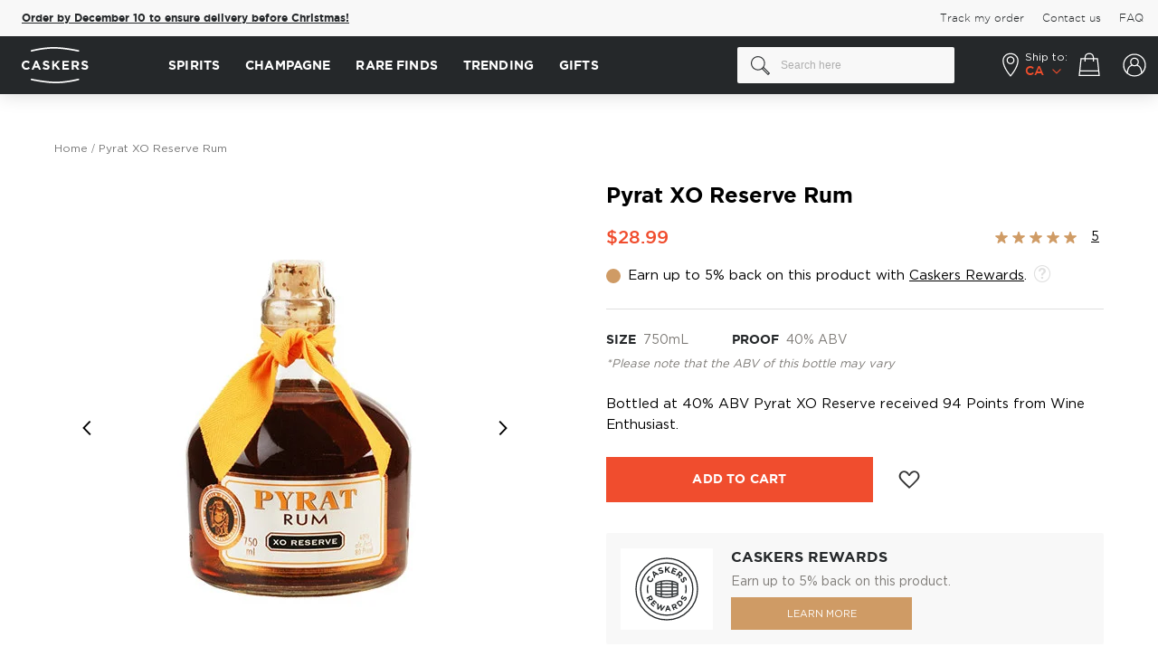

--- FILE ---
content_type: application/javascript; charset=UTF-8
request_url: https://www.caskers.com/static/version1768301625/frontend/BelVG/caskers_theme/en_US/Amasty_Promo/js/view/messages.min.js
body_size: 128
content:
define(['Magento_Customer/js/customer-data','underscore','knockout'],function(customerData,_,ko){'use strict';var mixin=_.extend({notificationSectionName:'ammessages',messagesObserver:{},staticMessages:{},initialize:function(){this._super();if(window.amasty_notice_disabled){return;}
this.staticMessages=customerData.get(this.notificationSectionName);this.messagesObserver=this.messages;this.messages=ko.pureComputed(this.messagesMerger,this);},messagesMerger:function(){var messagesArr=this.messagesObserver(),staticMessages=this.staticMessages(),isAdded=false,cartFromCustomerData=customerData.get('cart')();if(_.isUndefined(messagesArr.messages)){messagesArr.messages=[];}
if(_.isUndefined(staticMessages.messages)){return messagesArr;}
if(_.isUndefined(window.checkout)){return messagesArr;}
if(_.isUndefined(cartFromCustomerData.items)||cartFromCustomerData.items.length===0){return messagesArr;}
if(this.isSectionInvalid(staticMessages)){customerData.reload([this.notificationSectionName],true);}else{_.each(messagesArr.messages,function(message){if(_.isEqual(message,staticMessages.messages.notice)){isAdded=true;}});if(!isAdded&&staticMessages.messages.notice){messagesArr.messages.push(staticMessages.messages.notice);}}
return messagesArr;},isSectionInvalid:function(staticMessages){return!_.isUndefined(window.checkout.websiteId)&&!_.isUndefined(staticMessages.website_id)&&staticMessages.website_id!==window.checkout.websiteId||!_.isUndefined(window.checkout.storeId)&&!_.isUndefined(staticMessages.store_id)&&staticMessages.store_id!==window.checkout.storeId;}});return function(target){return target.extend(mixin);};});

--- FILE ---
content_type: image/svg+xml
request_url: https://cdn.caskers.com/wysiwyg/payment_icon_mastercard.svg
body_size: -27
content:
<svg width="70" height="48" viewBox="0 0 70 48" fill="none" xmlns="http://www.w3.org/2000/svg">
<rect x="0.5" y="0.5" width="69" height="47" rx="5.5" fill="white" stroke="#D9D9D9"/>
<path fill-rule="evenodd" clip-rule="evenodd" d="M35.3685 34.7618C32.9881 36.8184 29.9004 38.0599 26.5264 38.0599C18.9979 38.0599 12.8948 31.8787 12.8948 24.2539C12.8948 16.6291 18.9979 10.4479 26.5264 10.4479C29.9004 10.4479 32.9881 11.6894 35.3685 13.746C37.7488 11.6894 40.8365 10.4479 44.2106 10.4479C51.7391 10.4479 57.8422 16.6291 57.8422 24.2539C57.8422 31.8787 51.7391 38.0599 44.2106 38.0599C40.8365 38.0599 37.7488 36.8184 35.3685 34.7618Z" fill="#ED0006"/>
<path fill-rule="evenodd" clip-rule="evenodd" d="M35.3685 34.7618C38.2994 32.2295 40.1579 28.4615 40.1579 24.2539C40.1579 20.0463 38.2994 16.2783 35.3685 13.746C37.7488 11.6894 40.8365 10.4479 44.2106 10.4479C51.7391 10.4479 57.8422 16.6291 57.8422 24.2539C57.8422 31.8787 51.7391 38.0599 44.2106 38.0599C40.8365 38.0599 37.7488 36.8184 35.3685 34.7618Z" fill="#F9A000"/>
<path fill-rule="evenodd" clip-rule="evenodd" d="M35.3685 34.7618C38.2995 32.2295 40.1579 28.4615 40.1579 24.2539C40.1579 20.0463 38.2995 16.2783 35.3685 13.7461C32.4376 16.2783 30.5791 20.0463 30.5791 24.2539C30.5791 28.4615 32.4376 32.2295 35.3685 34.7618Z" fill="#FF5E00"/>
</svg>


--- FILE ---
content_type: image/svg+xml
request_url: https://www.caskers.com/static/version1768301625/frontend/BelVG/caskers_theme/en_US/images/icons/user-menu/order_tracking.svg
body_size: 191
content:
<svg width="32" height="32" viewBox="0 0 32 32" fill="none" xmlns="http://www.w3.org/2000/svg">
<rect x="7.4" y="7.4" width="17.2" height="17.2" fill="#CF9B65" stroke="#25282A" stroke-width="0.8"/>
<rect x="25.9702" y="11.7405" width="1.61672" height="7.97713" transform="rotate(-30 25.9702 11.7405)" fill="white" stroke="#25282A" stroke-width="0.8"/>
<circle cx="24.2549" cy="7.15285" r="5.64299" fill="white" stroke="#25282A" stroke-width="0.8"/>
<mask id="path-4-inside-1_247_3600" fill="white">
<path fill-rule="evenodd" clip-rule="evenodd" d="M18.9997 7H12.999V17.6153H13.4365L15.9983 15.3726L18.5602 17.6153H18.9997V7Z"/>
</mask>
<path fill-rule="evenodd" clip-rule="evenodd" d="M18.9997 7H12.999V17.6153H13.4365L15.9983 15.3726L18.5602 17.6153H18.9997V7Z" fill="white"/>
<path d="M12.999 7V6.2H12.199V7H12.999ZM18.9997 7H19.7997V6.2H18.9997V7ZM12.999 17.6153H12.199V18.4153H12.999V17.6153ZM13.4365 17.6153V18.4153H13.7372L13.9634 18.2172L13.4365 17.6153ZM15.9983 15.3726L16.5253 14.7706L15.9983 14.3093L15.4714 14.7706L15.9983 15.3726ZM18.5602 17.6153L18.0332 18.2172L18.2595 18.4153H18.5602V17.6153ZM18.9997 17.6153V18.4153H19.7997V17.6153H18.9997ZM12.999 7.8H18.9997V6.2H12.999V7.8ZM13.799 17.6153V7H12.199V17.6153H13.799ZM13.4365 16.8153H12.999V18.4153H13.4365V16.8153ZM13.9634 18.2172L16.5253 15.9745L15.4714 14.7706L12.9095 17.0134L13.9634 18.2172ZM15.4714 15.9745L18.0332 18.2172L19.0871 17.0134L16.5253 14.7706L15.4714 15.9745ZM18.9997 16.8153H18.5602V18.4153H18.9997V16.8153ZM18.1997 7V17.6153H19.7997V7H18.1997Z" fill="#25282A" mask="url(#path-4-inside-1_247_3600)"/>
</svg>


--- FILE ---
content_type: application/javascript; charset=UTF-8
request_url: https://www.caskers.com/static/version1768301625/frontend/BelVG/caskers_theme/en_US/Magento_Theme/js/app.min.js
body_size: 1413
content:
define(['jquery','matchMedia','domReady!','owlcarousel','mage/mage','accordion','bootstrap-select'],function($){'use strict';$(document).ready(function(){$('.newsletter-text .primary').attr('disabled',true);$('#newsletter').keyup(function(){if($(this).val().length!=0)
$('.newsletter-text .primary').attr('disabled',false);else
$('.newsletter-text .primary').attr('disabled',true);})});selectFilter('.select-b');$('.slider-index-block').owlCarousel({loop:true,margin:0,responsiveClass:true,items:1,navText:[' ',' '],responsive:{0:{nav:false,dots:true},768:{nav:true,dots:true}}});$('.carousel-attached-products').on('changed.owl.carousel to.owl.carousel resized.owl.carousel',function(event){var items=event.item.count;if(items>2&&matchMedia('only screen and (max-width: 1000px)').matches){$(event.currentTarget).find('.owl-nav.disabled').removeClass('disabled');}else if(items>4&&matchMedia('only screen and (min-width: 1000px)').matches){$(event.currentTarget).find('.owl-nav.disabled').removeClass('disabled');}});$('.owl-carousel.carousel-attached-products').on('initialized.owl.carousel changed.owl.carousel resized.owl.carousel',function(event){var stage=event.currentTarget,itemCurrent=event.item.index,itemStage=event.page.size;$(stage).find('.owl-item').removeClass('last-not-line').eq(itemCurrent+itemStage-1).addClass('last-not-line');});$('.carousel-attached-products').owlCarousel({loop:false,margin:0,nav:true,navText:[' ',' '],dots:true,slideBy:'page',responsive:{0:{items:2,nav:false,slideBy:2},600:{items:2,nav:true},1000:{items:4,nav:true}}});$('.owl-carousel-vertical').owlCarousel({loop:true,items:1,nav:true,dots:false,navText:[' ',' '],responsive:{0:{items:1},600:{items:1},1000:{items:1}}});$('#filter-collapsible').accordion({animate:false,collapsible:true,active:false,saveState:false});$('#drop-list').accordion({animate:false,collapsible:true,active:false,saveState:true});$('.js-filter-toggle').click(function(){$(this).next('.filter-content').slideToggle();$(this).toggleClass('active');});$('.toggle-register').click(function(e){e.preventDefault();$(this).closest('form').hide();if(e.target.dataset.toggle==='login-form'){$('.login-toggle').show();}else if(e.target.dataset.toggle==='registr-form'){$('.registr-toggle').show();}});window.copyToClip=function(target){var copyText=document.getElementById(target);copyText.select();document.execCommand("copy");}
$('.clubs-list-choose .gift-swatch-option').click(function(e){e.preventDefault();var self=this,action=self.dataset.action,sku=self.dataset.productSku,container=$(self).parents('.clubs-list-choose'),inputCont=$(self).find('.input-cont').html(),form=container.find('form');form.attr({'data-product-sku':sku,'action':action});form.find('.input-cont').html(inputCont);container.find('.selected').removeClass('selected');$(self).addClass('selected');});var btnAddReview=$('.review-add-btn'),containerAddReview=$('.review-add-container'),listReviews=$('#product-review-container'),_body=$('body'),currentPageReviews=1;btnAddReview.on('click',function(e){e.preventDefault();$(this).addClass('active');containerAddReview.removeClass('review-add-container--hide');});_body.on('click','.review-form-btn-cancel',function(e){e.preventDefault();btnAddReview.removeClass('active');containerAddReview.addClass('review-add-container--hide');});_body.on('click','.review-show-more-btn',function(e){e.preventDefault();$('.loading-mask').show();currentPageReviews++;var _this=$(this),pages=getPagesReviews(_this.data('items')),path=_this.data('path')+'?p='+currentPageReviews;if(currentPageReviews===pages)_this.remove();$.get(path).done(function(data){listReviews.append(data);$('.loading-mask').hide();});});function getPagesReviews(qty){var a=qty%5,b=qty / 5,pages;if(a===0)pages=parseInt(b,10);else pages=parseInt(b,10)+1;return pages;}
function selectFilter(selectBlock){var selectOption,iOS=!!navigator.platform&&/iPad|iPhone|iPod/.test(navigator.platform);mediaCheck({media:'(min-width: 768px)',entry:function(){$(selectBlock).selectpicker('destroy');$(selectBlock).selectpicker({mobile:false,size:10});$('select'+selectBlock).removeClass('mobile-device');},exit:function(){if(iOS){$(selectBlock).selectpicker({mobile:false,size:10});}else{$('select'+selectBlock).on('change',function(){selectOption=$(this).find('option:selected').data('href');location.href=selectOption;});$(selectBlock).selectpicker('mobile');}}});$(selectBlock).on('changed.bs.select',function(e,clickedIndex,isSelected,previousValue){if($(this).has('select')){selectOption=$(this).find('option').eq(clickedIndex).data('href');if(selectOption){location.href=selectOption;}}});}
var $page=$('html, body'),$headerHeight=$('.page-header').outerHeight(true),$elementAnchor,$elementAnchorOfsetFinal,$elementAnchorMarginTop,$elementAnchorOffsetTop;$('.header-scroll-nav a[href*="#"]').click(function(e){if(!e.currentTarget.classList.contains("action")&&!e.currentTarget.classList.contains("switch")){$elementAnchor=$.attr(this,'href');$elementAnchorOffsetTop=$($elementAnchor).offset().top;$elementAnchorMarginTop=parseInt($($elementAnchor).css('margin-top'));$elementAnchorOfsetFinal=$elementAnchorOffsetTop-$elementAnchorMarginTop-$headerHeight;$page.animate({scrollTop:$elementAnchorOfsetFinal},400);}});});

--- FILE ---
content_type: application/javascript; charset=UTF-8
request_url: https://www.caskers.com/static/version1768301625/_cache/merged/69e10dac92b59f777e09c989dbf4d07e.min.js
body_size: 25596
content:
var requirejs,require,define;(function(global,setTimeout){var req,s,head,baseElement,dataMain,src,interactiveScript,currentlyAddingScript,mainScript,subPath,version='2.3.6',commentRegExp=/\/\*[\s\S]*?\*\/|([^:"'=]|^)\/\/.*$/mg,cjsRequireRegExp=/[^.]\s*require\s*\(\s*["']([^'"\s]+)["']\s*\)/g,jsSuffixRegExp=/\.js$/,currDirRegExp=/^\.\//,op=Object.prototype,ostring=op.toString,hasOwn=op.hasOwnProperty,isBrowser=!!(typeof window!=='undefined'&&typeof navigator!=='undefined'&&window.document),isWebWorker=!isBrowser&&typeof importScripts!=='undefined',readyRegExp=isBrowser&&navigator.platform==='PLAYSTATION 3'?/^complete$/:/^(complete|loaded)$/,defContextName='_',isOpera=typeof opera!=='undefined'&&opera.toString()==='[object Opera]',contexts={},cfg={},globalDefQueue=[],useInteractive=false;function commentReplace(match,singlePrefix){return singlePrefix||'';}
function isFunction(it){return ostring.call(it)==='[object Function]';}
function isArray(it){return ostring.call(it)==='[object Array]';}
function each(ary,func){if(ary){var i;for(i=0;i<ary.length;i+=1){if(ary[i]&&func(ary[i],i,ary)){break;}}}}
function eachReverse(ary,func){if(ary){var i;for(i=ary.length-1;i>-1;i-=1){if(ary[i]&&func(ary[i],i,ary)){break;}}}}
function hasProp(obj,prop){return hasOwn.call(obj,prop);}
function getOwn(obj,prop){return hasProp(obj,prop)&&obj[prop];}
function eachProp(obj,func){var prop;for(prop in obj){if(hasProp(obj,prop)){if(func(obj[prop],prop)){break;}}}}
function mixin(target,source,force,deepStringMixin){if(source){eachProp(source,function(value,prop){if(force||!hasProp(target,prop)){if(deepStringMixin&&typeof value==='object'&&value&&!isArray(value)&&!isFunction(value)&&!(value instanceof RegExp)){if(!target[prop]){target[prop]={};}
mixin(target[prop],value,force,deepStringMixin);}else{target[prop]=value;}}});}
return target;}
function bind(obj,fn){return function(){return fn.apply(obj,arguments);};}
function scripts(){return document.getElementsByTagName('script');}
function defaultOnError(err){throw err;}
function getGlobal(value){if(!value){return value;}
var g=global;each(value.split('.'),function(part){g=g[part];});return g;}
function makeError(id,msg,err,requireModules){var e=new Error(msg+'\nhttps://requirejs.org/docs/errors.html#'+id);e.requireType=id;e.requireModules=requireModules;if(err){e.originalError=err;}
return e;}
if(typeof define!=='undefined'){return;}
if(typeof requirejs!=='undefined'){if(isFunction(requirejs)){return;}
cfg=requirejs;requirejs=undefined;}
if(typeof require!=='undefined'&&!isFunction(require)){cfg=require;require=undefined;}
function newContext(contextName){var inCheckLoaded,Module,context,handlers,checkLoadedTimeoutId,config={waitSeconds:7,baseUrl:'./',paths:{},bundles:{},pkgs:{},shim:{},config:{}},registry={},enabledRegistry={},undefEvents={},defQueue=[],defined={},urlFetched={},bundlesMap={},requireCounter=1,unnormalizedCounter=1;function trimDots(ary){var i,part;for(i=0;i<ary.length;i++){part=ary[i];if(part==='.'){ary.splice(i,1);i-=1;}else if(part==='..'){if(i===0||(i===1&&ary[2]==='..')||ary[i-1]==='..'){continue;}else if(i>0){ary.splice(i-1,2);i-=2;}}}}
function normalize(name,baseName,applyMap){var pkgMain,mapValue,nameParts,i,j,nameSegment,lastIndex,foundMap,foundI,foundStarMap,starI,normalizedBaseParts,baseParts=(baseName&&baseName.split('/')),map=config.map,starMap=map&&map['*'];if(name){name=name.split('/');lastIndex=name.length-1;if(config.nodeIdCompat&&jsSuffixRegExp.test(name[lastIndex])){name[lastIndex]=name[lastIndex].replace(jsSuffixRegExp,'');}
if(name[0].charAt(0)==='.'&&baseParts){normalizedBaseParts=baseParts.slice(0,baseParts.length-1);name=normalizedBaseParts.concat(name);}
trimDots(name);name=name.join('/');}
if(applyMap&&map&&(baseParts||starMap)){nameParts=name.split('/');outerLoop:for(i=nameParts.length;i>0;i-=1){nameSegment=nameParts.slice(0,i).join('/');if(baseParts){for(j=baseParts.length;j>0;j-=1){mapValue=getOwn(map,baseParts.slice(0,j).join('/'));if(mapValue){mapValue=getOwn(mapValue,nameSegment);if(mapValue){foundMap=mapValue;foundI=i;break outerLoop;}}}}
if(!foundStarMap&&starMap&&getOwn(starMap,nameSegment)){foundStarMap=getOwn(starMap,nameSegment);starI=i;}}
if(!foundMap&&foundStarMap){foundMap=foundStarMap;foundI=starI;}
if(foundMap){nameParts.splice(0,foundI,foundMap);name=nameParts.join('/');}}
pkgMain=getOwn(config.pkgs,name);return pkgMain?pkgMain:name;}
function removeScript(name){if(isBrowser){each(scripts(),function(scriptNode){if(scriptNode.getAttribute('data-requiremodule')===name&&scriptNode.getAttribute('data-requirecontext')===context.contextName){scriptNode.parentNode.removeChild(scriptNode);return true;}});}}
function hasPathFallback(id){var pathConfig=getOwn(config.paths,id);if(pathConfig&&isArray(pathConfig)&&pathConfig.length>1){pathConfig.shift();context.require.undef(id);context.makeRequire(null,{skipMap:true})([id]);return true;}}
function splitPrefix(name){var prefix,index=name?name.indexOf('!'):-1;if(index>-1){prefix=name.substring(0,index);name=name.substring(index+1,name.length);}
return[prefix,name];}
function makeModuleMap(name,parentModuleMap,isNormalized,applyMap){var url,pluginModule,suffix,nameParts,prefix=null,parentName=parentModuleMap?parentModuleMap.name:null,originalName=name,isDefine=true,normalizedName='';if(!name){isDefine=false;name='_@r'+(requireCounter+=1);}
nameParts=splitPrefix(name);prefix=nameParts[0];name=nameParts[1];if(prefix){prefix=normalize(prefix,parentName,applyMap);pluginModule=getOwn(defined,prefix);}
if(name){if(prefix){if(isNormalized){normalizedName=name;}else if(pluginModule&&pluginModule.normalize){normalizedName=pluginModule.normalize(name,function(name){return normalize(name,parentName,applyMap);});}else{normalizedName=name.indexOf('!')===-1?normalize(name,parentName,applyMap):name;}}else{normalizedName=normalize(name,parentName,applyMap);nameParts=splitPrefix(normalizedName);prefix=nameParts[0];normalizedName=nameParts[1];isNormalized=true;url=context.nameToUrl(normalizedName);}}
suffix=prefix&&!pluginModule&&!isNormalized?'_unnormalized'+(unnormalizedCounter+=1):'';return{prefix:prefix,name:normalizedName,parentMap:parentModuleMap,unnormalized:!!suffix,url:url,originalName:originalName,isDefine:isDefine,id:(prefix?prefix+'!'+normalizedName:normalizedName)+suffix};}
function getModule(depMap){var id=depMap.id,mod=getOwn(registry,id);if(!mod){mod=registry[id]=new context.Module(depMap);}
return mod;}
function on(depMap,name,fn){var id=depMap.id,mod=getOwn(registry,id);if(hasProp(defined,id)&&(!mod||mod.defineEmitComplete)){if(name==='defined'){fn(defined[id]);}}else{mod=getModule(depMap);if(mod.error&&name==='error'){fn(mod.error);}else{mod.on(name,fn);}}}
function onError(err,errback){var ids=err.requireModules,notified=false;if(errback){errback(err);}else{each(ids,function(id){var mod=getOwn(registry,id);if(mod){mod.error=err;if(mod.events.error){notified=true;mod.emit('error',err);}}});if(!notified){req.onError(err);}}}
function takeGlobalQueue(){if(globalDefQueue.length){each(globalDefQueue,function(queueItem){var id=queueItem[0];if(typeof id==='string'){context.defQueueMap[id]=true;}
defQueue.push(queueItem);});globalDefQueue=[];}}
handlers={'require':function(mod){if(mod.require){return mod.require;}else{return(mod.require=context.makeRequire(mod.map));}},'exports':function(mod){mod.usingExports=true;if(mod.map.isDefine){if(mod.exports){return(defined[mod.map.id]=mod.exports);}else{return(mod.exports=defined[mod.map.id]={});}}},'module':function(mod){if(mod.module){return mod.module;}else{return(mod.module={id:mod.map.id,uri:mod.map.url,config:function(){return getOwn(config.config,mod.map.id)||{};},exports:mod.exports||(mod.exports={})});}}};function cleanRegistry(id){delete registry[id];delete enabledRegistry[id];}
function breakCycle(mod,traced,processed){var id=mod.map.id;if(mod.error){mod.emit('error',mod.error);}else{traced[id]=true;each(mod.depMaps,function(depMap,i){var depId=depMap.id,dep=getOwn(registry,depId);if(dep&&!mod.depMatched[i]&&!processed[depId]){if(getOwn(traced,depId)){mod.defineDep(i,defined[depId]);mod.check();}else{breakCycle(dep,traced,processed);}}});processed[id]=true;}}
function checkLoaded(){var err,usingPathFallback,waitInterval=config.waitSeconds*1000,expired=waitInterval&&(context.startTime+waitInterval)<new Date().getTime(),noLoads=[],reqCalls=[],stillLoading=false,needCycleCheck=true;if(inCheckLoaded){return;}
inCheckLoaded=true;eachProp(enabledRegistry,function(mod){var map=mod.map,modId=map.id;if(!mod.enabled){return;}
if(!map.isDefine){reqCalls.push(mod);}
if(!mod.error){if(!mod.inited&&expired){if(hasPathFallback(modId)){usingPathFallback=true;stillLoading=true;}else{noLoads.push(modId);removeScript(modId);}}else if(!mod.inited&&mod.fetched&&map.isDefine){stillLoading=true;if(!map.prefix){return(needCycleCheck=false);}}}});if(expired&&noLoads.length){err=makeError('timeout','Load timeout for modules: '+noLoads,null,noLoads);err.contextName=context.contextName;return onError(err);}
if(needCycleCheck){each(reqCalls,function(mod){breakCycle(mod,{},{});});}
if((!expired||usingPathFallback)&&stillLoading){if((isBrowser||isWebWorker)&&!checkLoadedTimeoutId){checkLoadedTimeoutId=setTimeout(function(){checkLoadedTimeoutId=0;checkLoaded();},50);}}
inCheckLoaded=false;}
Module=function(map){this.events=getOwn(undefEvents,map.id)||{};this.map=map;this.shim=getOwn(config.shim,map.id);this.depExports=[];this.depMaps=[];this.depMatched=[];this.pluginMaps={};this.depCount=0;};Module.prototype={init:function(depMaps,factory,errback,options){options=options||{};if(this.inited){return;}
this.factory=factory;if(errback){this.on('error',errback);}else if(this.events.error){errback=bind(this,function(err){this.emit('error',err);});}
this.depMaps=depMaps&&depMaps.slice(0);this.errback=errback;this.inited=true;this.ignore=options.ignore;if(options.enabled||this.enabled){this.enable();}else{this.check();}},defineDep:function(i,depExports){if(!this.depMatched[i]){this.depMatched[i]=true;this.depCount-=1;this.depExports[i]=depExports;}},fetch:function(){if(this.fetched){return;}
this.fetched=true;context.startTime=(new Date()).getTime();var map=this.map;if(this.shim){context.makeRequire(this.map,{enableBuildCallback:true})(this.shim.deps||[],bind(this,function(){return map.prefix?this.callPlugin():this.load();}));}else{return map.prefix?this.callPlugin():this.load();}},load:function(){var url=this.map.url;if(!urlFetched[url]){urlFetched[url]=true;context.load(this.map.id,url);}},check:function(){if(!this.enabled||this.enabling){return;}
var err,cjsModule,id=this.map.id,depExports=this.depExports,exports=this.exports,factory=this.factory;if(!this.inited){if(!hasProp(context.defQueueMap,id)){this.fetch();}}else if(this.error){this.emit('error',this.error);}else if(!this.defining){this.defining=true;if(this.depCount<1&&!this.defined){if(isFunction(factory)){if((this.events.error&&this.map.isDefine)||req.onError!==defaultOnError){try{exports=context.execCb(id,factory,depExports,exports);}catch(e){err=e;}}else{exports=context.execCb(id,factory,depExports,exports);}
if(this.map.isDefine&&exports===undefined){cjsModule=this.module;if(cjsModule){exports=cjsModule.exports;}else if(this.usingExports){exports=this.exports;}}
if(err){err.requireMap=this.map;err.requireModules=this.map.isDefine?[this.map.id]:null;err.requireType=this.map.isDefine?'define':'require';return onError((this.error=err));}}else{exports=factory;}
this.exports=exports;if(this.map.isDefine&&!this.ignore){defined[id]=exports;if(req.onResourceLoad){var resLoadMaps=[];each(this.depMaps,function(depMap){resLoadMaps.push(depMap.normalizedMap||depMap);});req.onResourceLoad(context,this.map,resLoadMaps);}}
cleanRegistry(id);this.defined=true;}
this.defining=false;if(this.defined&&!this.defineEmitted){this.defineEmitted=true;this.emit('defined',this.exports);this.defineEmitComplete=true;}}},callPlugin:function(){var map=this.map,id=map.id,pluginMap=makeModuleMap(map.prefix);this.depMaps.push(pluginMap);on(pluginMap,'defined',bind(this,function(plugin){var load,normalizedMap,normalizedMod,bundleId=getOwn(bundlesMap,this.map.id),name=this.map.name,parentName=this.map.parentMap?this.map.parentMap.name:null,localRequire=context.makeRequire(map.parentMap,{enableBuildCallback:true});if(this.map.unnormalized){if(plugin.normalize){name=plugin.normalize(name,function(name){return normalize(name,parentName,true);})||'';}
normalizedMap=makeModuleMap(map.prefix+'!'+name,this.map.parentMap,true);on(normalizedMap,'defined',bind(this,function(value){this.map.normalizedMap=normalizedMap;this.init([],function(){return value;},null,{enabled:true,ignore:true});}));normalizedMod=getOwn(registry,normalizedMap.id);if(normalizedMod){this.depMaps.push(normalizedMap);if(this.events.error){normalizedMod.on('error',bind(this,function(err){this.emit('error',err);}));}
normalizedMod.enable();}
return;}
if(bundleId){this.map.url=context.nameToUrl(bundleId);this.load();return;}
load=bind(this,function(value){this.init([],function(){return value;},null,{enabled:true});});load.error=bind(this,function(err){this.inited=true;this.error=err;err.requireModules=[id];eachProp(registry,function(mod){if(mod.map.id.indexOf(id+'_unnormalized')===0){cleanRegistry(mod.map.id);}});onError(err);});load.fromText=bind(this,function(text,textAlt){var moduleName=map.name,moduleMap=makeModuleMap(moduleName),hasInteractive=useInteractive;if(textAlt){text=textAlt;}
if(hasInteractive){useInteractive=false;}
getModule(moduleMap);if(hasProp(config.config,id)){config.config[moduleName]=config.config[id];}
try{req.exec(text);}catch(e){return onError(makeError('fromtexteval','fromText eval for '+id+' failed: '+e,e,[id]));}
if(hasInteractive){useInteractive=true;}
this.depMaps.push(moduleMap);context.completeLoad(moduleName);localRequire([moduleName],load);});plugin.load(map.name,localRequire,load,config);}));context.enable(pluginMap,this);this.pluginMaps[pluginMap.id]=pluginMap;},enable:function(){enabledRegistry[this.map.id]=this;this.enabled=true;this.enabling=true;each(this.depMaps,bind(this,function(depMap,i){var id,mod,handler;if(typeof depMap==='string'){depMap=makeModuleMap(depMap,(this.map.isDefine?this.map:this.map.parentMap),false,!this.skipMap);this.depMaps[i]=depMap;handler=getOwn(handlers,depMap.id);if(handler){this.depExports[i]=handler(this);return;}
this.depCount+=1;on(depMap,'defined',bind(this,function(depExports){if(this.undefed){return;}
this.defineDep(i,depExports);this.check();}));if(this.errback){on(depMap,'error',bind(this,this.errback));}else if(this.events.error){on(depMap,'error',bind(this,function(err){this.emit('error',err);}));}}
id=depMap.id;mod=registry[id];if(!hasProp(handlers,id)&&mod&&!mod.enabled){context.enable(depMap,this);}}));eachProp(this.pluginMaps,bind(this,function(pluginMap){var mod=getOwn(registry,pluginMap.id);if(mod&&!mod.enabled){context.enable(pluginMap,this);}}));this.enabling=false;this.check();},on:function(name,cb){var cbs=this.events[name];if(!cbs){cbs=this.events[name]=[];}
cbs.push(cb);},emit:function(name,evt){each(this.events[name],function(cb){cb(evt);});if(name==='error'){delete this.events[name];}}};function callGetModule(args){if(!hasProp(defined,args[0])){getModule(makeModuleMap(args[0],null,true)).init(args[1],args[2]);}}
function removeListener(node,func,name,ieName){if(node.detachEvent&&!isOpera){if(ieName){node.detachEvent(ieName,func);}}else{node.removeEventListener(name,func,false);}}
function getScriptData(evt){var node=evt.currentTarget||evt.srcElement;removeListener(node,context.onScriptLoad,'load','onreadystatechange');removeListener(node,context.onScriptError,'error');return{node:node,id:node&&node.getAttribute('data-requiremodule')};}
function intakeDefines(){var args;takeGlobalQueue();while(defQueue.length){args=defQueue.shift();if(args[0]===null){return onError(makeError('mismatch','Mismatched anonymous define() module: '+
args[args.length-1]));}else{callGetModule(args);}}
context.defQueueMap={};}
context={config:config,contextName:contextName,registry:registry,defined:defined,urlFetched:urlFetched,defQueue:defQueue,defQueueMap:{},Module:Module,makeModuleMap:makeModuleMap,nextTick:req.nextTick,onError:onError,configure:function(cfg){if(cfg.baseUrl){if(cfg.baseUrl.charAt(cfg.baseUrl.length-1)!=='/'){cfg.baseUrl+='/';}}
if(typeof cfg.urlArgs==='string'){var urlArgs=cfg.urlArgs;cfg.urlArgs=function(id,url){return(url.indexOf('?')===-1?'?':'&')+urlArgs;};}
var shim=config.shim,objs={paths:true,bundles:true,config:true,map:true};eachProp(cfg,function(value,prop){if(objs[prop]){if(!config[prop]){config[prop]={};}
mixin(config[prop],value,true,true);}else{config[prop]=value;}});if(cfg.bundles){eachProp(cfg.bundles,function(value,prop){each(value,function(v){if(v!==prop){bundlesMap[v]=prop;}});});}
if(cfg.shim){eachProp(cfg.shim,function(value,id){if(isArray(value)){value={deps:value};}
if((value.exports||value.init)&&!value.exportsFn){value.exportsFn=context.makeShimExports(value);}
shim[id]=value;});config.shim=shim;}
if(cfg.packages){each(cfg.packages,function(pkgObj){var location,name;pkgObj=typeof pkgObj==='string'?{name:pkgObj}:pkgObj;name=pkgObj.name;location=pkgObj.location;if(location){config.paths[name]=pkgObj.location;}
config.pkgs[name]=pkgObj.name+'/'+(pkgObj.main||'main').replace(currDirRegExp,'').replace(jsSuffixRegExp,'');});}
eachProp(registry,function(mod,id){if(!mod.inited&&!mod.map.unnormalized){mod.map=makeModuleMap(id,null,true);}});if(cfg.deps||cfg.callback){context.require(cfg.deps||[],cfg.callback);}},makeShimExports:function(value){function fn(){var ret;if(value.init){ret=value.init.apply(global,arguments);}
return ret||(value.exports&&getGlobal(value.exports));}
return fn;},makeRequire:function(relMap,options){options=options||{};function localRequire(deps,callback,errback){var id,map,requireMod;if(options.enableBuildCallback&&callback&&isFunction(callback)){callback.__requireJsBuild=true;}
if(typeof deps==='string'){if(isFunction(callback)){return onError(makeError('requireargs','Invalid require call'),errback);}
if(relMap&&hasProp(handlers,deps)){return handlers[deps](registry[relMap.id]);}
if(req.get){return req.get(context,deps,relMap,localRequire);}
map=makeModuleMap(deps,relMap,false,true);id=map.id;if(!hasProp(defined,id)){return onError(makeError('notloaded','Module name "'+
id+'" has not been loaded yet for context: '+
contextName+
(relMap?'':'. Use require([])')));}
return defined[id];}
intakeDefines();context.nextTick(function(){intakeDefines();requireMod=getModule(makeModuleMap(null,relMap));requireMod.skipMap=options.skipMap;requireMod.init(deps,callback,errback,{enabled:true});checkLoaded();});return localRequire;}
mixin(localRequire,{isBrowser:isBrowser,toUrl:function(moduleNamePlusExt){var ext,index=moduleNamePlusExt.lastIndexOf('.'),segment=moduleNamePlusExt.split('/')[0],isRelative=segment==='.'||segment==='..';if(index!==-1&&(!isRelative||index>1)){ext=moduleNamePlusExt.substring(index,moduleNamePlusExt.length);moduleNamePlusExt=moduleNamePlusExt.substring(0,index);}
return context.nameToUrl(normalize(moduleNamePlusExt,relMap&&relMap.id,true),ext,true);},defined:function(id){return hasProp(defined,makeModuleMap(id,relMap,false,true).id);},specified:function(id){id=makeModuleMap(id,relMap,false,true).id;return hasProp(defined,id)||hasProp(registry,id);}});if(!relMap){localRequire.undef=function(id){takeGlobalQueue();var map=makeModuleMap(id,relMap,true),mod=getOwn(registry,id);mod.undefed=true;removeScript(id);delete defined[id];delete urlFetched[map.url];delete undefEvents[id];eachReverse(defQueue,function(args,i){if(args[0]===id){defQueue.splice(i,1);}});delete context.defQueueMap[id];if(mod){if(mod.events.defined){undefEvents[id]=mod.events;}
cleanRegistry(id);}};}
return localRequire;},enable:function(depMap){var mod=getOwn(registry,depMap.id);if(mod){getModule(depMap).enable();}},completeLoad:function(moduleName){var found,args,mod,shim=getOwn(config.shim,moduleName)||{},shExports=shim.exports;takeGlobalQueue();while(defQueue.length){args=defQueue.shift();if(args[0]===null){args[0]=moduleName;if(found){break;}
found=true;}else if(args[0]===moduleName){found=true;}
callGetModule(args);}
context.defQueueMap={};mod=getOwn(registry,moduleName);if(!found&&!hasProp(defined,moduleName)&&mod&&!mod.inited){if(config.enforceDefine&&(!shExports||!getGlobal(shExports))){if(hasPathFallback(moduleName)){return;}else{return onError(makeError('nodefine','No define call for '+moduleName,null,[moduleName]));}}else{callGetModule([moduleName,(shim.deps||[]),shim.exportsFn]);}}
checkLoaded();},nameToUrl:function(moduleName,ext,skipExt){var paths,syms,i,parentModule,url,parentPath,bundleId,pkgMain=getOwn(config.pkgs,moduleName);if(pkgMain){moduleName=pkgMain;}
bundleId=getOwn(bundlesMap,moduleName);if(bundleId){return context.nameToUrl(bundleId,ext,skipExt);}
if(req.jsExtRegExp.test(moduleName)){url=moduleName+(ext||'');}else{paths=config.paths;syms=moduleName.split('/');for(i=syms.length;i>0;i-=1){parentModule=syms.slice(0,i).join('/');parentPath=getOwn(paths,parentModule);if(parentPath){if(isArray(parentPath)){parentPath=parentPath[0];}
syms.splice(0,i,parentPath);break;}}
url=syms.join('/');url+=(ext||(/^data\:|^blob\:|\?/.test(url)||skipExt?'':'.js'));url=(url.charAt(0)==='/'||url.match(/^[\w\+\.\-]+:/)?'':config.baseUrl)+url;}
return config.urlArgs&&!/^blob\:/.test(url)?url+config.urlArgs(moduleName,url):url;},load:function(id,url){req.load(context,id,url);},execCb:function(name,callback,args,exports){return callback.apply(exports,args);},onScriptLoad:function(evt){if(evt.type==='load'||(readyRegExp.test((evt.currentTarget||evt.srcElement).readyState))){interactiveScript=null;var data=getScriptData(evt);context.completeLoad(data.id);}},onScriptError:function(evt){var data=getScriptData(evt);if(!hasPathFallback(data.id)){var parents=[];eachProp(registry,function(value,key){if(key.indexOf('_@r')!==0){each(value.depMaps,function(depMap){if(depMap.id===data.id){parents.push(key);return true;}});}});return onError(makeError('scripterror','Script error for "'+data.id+
(parents.length?'", needed by: '+parents.join(', '):'"'),evt,[data.id]));}}};context.require=context.makeRequire();return context;}
req=requirejs=function(deps,callback,errback,optional){var context,config,contextName=defContextName;if(!isArray(deps)&&typeof deps!=='string'){config=deps;if(isArray(callback)){deps=callback;callback=errback;errback=optional;}else{deps=[];}}
if(config&&config.context){contextName=config.context;}
context=getOwn(contexts,contextName);if(!context){context=contexts[contextName]=req.s.newContext(contextName);}
if(config){context.configure(config);}
return context.require(deps,callback,errback);};req.config=function(config){return req(config);};req.nextTick=typeof setTimeout!=='undefined'?function(fn){setTimeout(fn,4);}:function(fn){fn();};if(!require){require=req;}
req.version=version;req.jsExtRegExp=/^\/|:|\?|\.js$/;req.isBrowser=isBrowser;s=req.s={contexts:contexts,newContext:newContext};req({});each(['toUrl','undef','defined','specified'],function(prop){req[prop]=function(){var ctx=contexts[defContextName];return ctx.require[prop].apply(ctx,arguments);};});if(isBrowser){head=s.head=document.getElementsByTagName('head')[0];baseElement=document.getElementsByTagName('base')[0];if(baseElement){head=s.head=baseElement.parentNode;}}
req.onError=defaultOnError;req.createNode=function(config,moduleName,url){var node=config.xhtml?document.createElementNS('http://www.w3.org/1999/xhtml','html:script'):document.createElement('script');node.type=config.scriptType||'text/javascript';node.charset='utf-8';node.async=true;return node;};req.load=function(context,moduleName,url){var config=(context&&context.config)||{},node;if(isBrowser){node=req.createNode(config,moduleName,url);node.setAttribute('data-requirecontext',context.contextName);node.setAttribute('data-requiremodule',moduleName);if(node.attachEvent&&!(node.attachEvent.toString&&node.attachEvent.toString().indexOf('[native code')<0)&&!isOpera){useInteractive=true;node.attachEvent('onreadystatechange',context.onScriptLoad);}else{node.addEventListener('load',context.onScriptLoad,false);node.addEventListener('error',context.onScriptError,false);}
node.src=url;if(config.onNodeCreated){config.onNodeCreated(node,config,moduleName,url);}
currentlyAddingScript=node;if(baseElement){head.insertBefore(node,baseElement);}else{head.appendChild(node);}
currentlyAddingScript=null;return node;}else if(isWebWorker){try{setTimeout(function(){},0);importScripts(url);context.completeLoad(moduleName);}catch(e){context.onError(makeError('importscripts','importScripts failed for '+
moduleName+' at '+url,e,[moduleName]));}}};function getInteractiveScript(){if(interactiveScript&&interactiveScript.readyState==='interactive'){return interactiveScript;}
eachReverse(scripts(),function(script){if(script.readyState==='interactive'){return(interactiveScript=script);}});return interactiveScript;}
if(isBrowser&&!cfg.skipDataMain){eachReverse(scripts(),function(script){if(!head){head=script.parentNode;}
dataMain=script.getAttribute('data-main');if(dataMain){mainScript=dataMain;if(!cfg.baseUrl&&mainScript.indexOf('!')===-1){src=mainScript.split('/');mainScript=src.pop();subPath=src.length?src.join('/')+'/':'./';cfg.baseUrl=subPath;}
mainScript=mainScript.replace(jsSuffixRegExp,'');if(req.jsExtRegExp.test(mainScript)){mainScript=dataMain;}
cfg.deps=cfg.deps?cfg.deps.concat(mainScript):[mainScript];return true;}});}
define=function(name,deps,callback){var node,context;if(typeof name!=='string'){callback=deps;deps=name;name=null;}
if(!isArray(deps)){callback=deps;deps=null;}
if(!deps&&isFunction(callback)){deps=[];if(callback.length){callback.toString().replace(commentRegExp,commentReplace).replace(cjsRequireRegExp,function(match,dep){deps.push(dep);});deps=(callback.length===1?['require']:['require','exports','module']).concat(deps);}}
if(useInteractive){node=currentlyAddingScript||getInteractiveScript();if(node){if(!name){name=node.getAttribute('data-requiremodule');}
context=contexts[node.getAttribute('data-requirecontext')];}}
if(context){context.defQueue.push([name,deps,callback]);context.defQueueMap[name]=true;}else{globalDefQueue.push([name,deps,callback]);}};define.amd={jQuery:true};req.exec=function(text){return eval(text);};req(cfg);}(this,(typeof setTimeout==='undefined'?undefined:setTimeout)));;(function(){var ctx=require.s.contexts._,origNameToUrl=ctx.nameToUrl,baseUrl=ctx.config.baseUrl;ctx.nameToUrl=function(){var url=origNameToUrl.apply(ctx,arguments);if(url.indexOf(baseUrl)===0&&!url.match(/\/tiny_mce\//)&&!url.match(/\/pay.google.com\//)){url=url.replace(/(\.min)?\.js$/,'.min.js');}
return url;};})();;define('mixins',['module'],function(module){'use strict';var contexts=require.s.contexts,defContextName='_',defContext=contexts[defContextName],unbundledContext=require.s.newContext('$'),defaultConfig=defContext.config,unbundledConfig={baseUrl:defaultConfig.baseUrl,paths:defaultConfig.paths,shim:defaultConfig.shim,config:defaultConfig.config,map:defaultConfig.map},rjsMixins;unbundledContext.configure(unbundledConfig);function hasPlugin(name){return!!~name.indexOf('!');}
function addPlugin(name){return'mixins!'+name;}
function removeBaseUrl(url,config){var baseUrl=config.baseUrl||'',index=url.indexOf(baseUrl);if(~index){url=url.substring(baseUrl.length-index);}
return url;}
function getPath(name,config){var url=unbundledContext.require.toUrl(name);return removeBaseUrl(url,config);}
function isRelative(name){return!!~name.indexOf('./');}
function applyMixins(target){var mixins=Array.prototype.slice.call(arguments,1);mixins.forEach(function(mixin){target=mixin(target);});return target;}
rjsMixins={load:function(name,req,onLoad,config){var path=getPath(name,config),mixins=this.getMixins(path),deps=[name].concat(mixins);req(deps,function(){onLoad(applyMixins.apply(null,arguments));});},getMixins:function(path){var config=module.config()||{},mixins;if(path.indexOf('?')!==-1){path=path.substring(0,path.indexOf('?'));}
mixins=config[path]||{};return Object.keys(mixins).filter(function(mixin){return mixins[mixin]!==false;});},hasMixins:function(path){return this.getMixins(path).length;},processNames:function(names,context){var config=context.config;function processName(name){var path=getPath(name,config);if(!hasPlugin(name)&&(isRelative(name)||rjsMixins.hasMixins(path))){return addPlugin(name);}
return name;}
return typeof names!=='string'?names.map(processName):processName(names);}};return rjsMixins;});require(['mixins'],function(mixins){'use strict';var contexts=require.s.contexts,defContextName='_',defContext=contexts[defContextName],originalContextRequire=defContext.require,processNames=mixins.processNames;defContext.require=function(deps,callback,errback){deps=processNames(deps,defContext);return originalContextRequire(deps,callback,errback);};Object.keys(originalContextRequire).forEach(function(key){defContext.require[key]=originalContextRequire[key];});defContext.defQueue.shift=function(){var queueItem=Array.prototype.shift.call(this),lastDeps=queueItem&&queueItem[1];if(Array.isArray(lastDeps)){queueItem[1]=processNames(queueItem[1],defContext);}
return queueItem;};});;(function(require){(function(){var config={map:{'*':{directoryRegionUpdater:'Magento_Directory/js/region-updater'}}};require.config(config);})();(function(){var config={waitSeconds:0,map:{'*':{'ko':'knockoutjs/knockout','knockout':'knockoutjs/knockout','mageUtils':'mage/utils/main','rjsResolver':'mage/requirejs/resolver','jquery-ui-modules/core':'jquery/ui-modules/core','jquery-ui-modules/accordion':'jquery/ui-modules/widgets/accordion','jquery-ui-modules/autocomplete':'jquery/ui-modules/widgets/autocomplete','jquery-ui-modules/button':'jquery/ui-modules/widgets/button','jquery-ui-modules/datepicker':'jquery/ui-modules/widgets/datepicker','jquery-ui-modules/dialog':'jquery/ui-modules/widgets/dialog','jquery-ui-modules/draggable':'jquery/ui-modules/widgets/draggable','jquery-ui-modules/droppable':'jquery/ui-modules/widgets/droppable','jquery-ui-modules/effect-blind':'jquery/ui-modules/effects/effect-blind','jquery-ui-modules/effect-bounce':'jquery/ui-modules/effects/effect-bounce','jquery-ui-modules/effect-clip':'jquery/ui-modules/effects/effect-clip','jquery-ui-modules/effect-drop':'jquery/ui-modules/effects/effect-drop','jquery-ui-modules/effect-explode':'jquery/ui-modules/effects/effect-explode','jquery-ui-modules/effect-fade':'jquery/ui-modules/effects/effect-fade','jquery-ui-modules/effect-fold':'jquery/ui-modules/effects/effect-fold','jquery-ui-modules/effect-highlight':'jquery/ui-modules/effects/effect-highlight','jquery-ui-modules/effect-scale':'jquery/ui-modules/effects/effect-scale','jquery-ui-modules/effect-pulsate':'jquery/ui-modules/effects/effect-pulsate','jquery-ui-modules/effect-shake':'jquery/ui-modules/effects/effect-shake','jquery-ui-modules/effect-slide':'jquery/ui-modules/effects/effect-slide','jquery-ui-modules/effect-transfer':'jquery/ui-modules/effects/effect-transfer','jquery-ui-modules/effect':'jquery/ui-modules/effect','jquery-ui-modules/menu':'jquery/ui-modules/widgets/menu','jquery-ui-modules/mouse':'jquery/ui-modules/widgets/mouse','jquery-ui-modules/position':'jquery/ui-modules/position','jquery-ui-modules/progressbar':'jquery/ui-modules/widgets/progressbar','jquery-ui-modules/resizable':'jquery/ui-modules/widgets/resizable','jquery-ui-modules/selectable':'jquery/ui-modules/widgets/selectable','jquery-ui-modules/slider':'jquery/ui-modules/widgets/selectmenu','jquery-ui-modules/sortable':'jquery/ui-modules/widgets/sortable','jquery-ui-modules/spinner':'jquery/ui-modules/widgets/spinner','jquery-ui-modules/tabs':'jquery/ui-modules/widgets/tabs','jquery-ui-modules/tooltip':'jquery/ui-modules/widgets/tooltip','jquery-ui-modules/widget':'jquery/ui-modules/widget','jquery-ui-modules/timepicker':'jquery/timepicker','vimeo':'vimeo/player','vimeoWrapper':'vimeo/vimeo-wrapper'}},shim:{'jquery/jquery-migrate':['jquery'],'mage/adminhtml/backup':['prototype'],'mage/captcha':['prototype'],'mage/new-gallery':['jquery'],'jquery/ui':['jquery'],'matchMedia':{'exports':'mediaCheck'},'magnifier/magnifier':['jquery'],'vimeo/player':{'exports':'Player'}},paths:{'jquery/validate':'jquery/jquery.validate','jquery/file-uploader':'jquery/fileUploader/jquery.fileuploader','prototype':'legacy-build.min','jquery/jquery.cookie':'js-cookie/cookie-wrapper','jquery/jquery-storageapi':'js-storage/storage-wrapper','text':'mage/requirejs/text','domReady':'requirejs/domReady','spectrum':'jquery/spectrum/spectrum','tinycolor':'jquery/spectrum/tinycolor','jquery-ui-modules':'jquery/ui-modules'},deps:['jquery/jquery-migrate'],config:{text:{'headers':{'X-Requested-With':'XMLHttpRequest'}}}};require(['jquery'],function($){'use strict';$.noConflict();});require.config(config);})();(function(){var config={map:{'*':{'rowBuilder':'Magento_Theme/js/row-builder','toggleAdvanced':'mage/toggle','translateInline':'mage/translate-inline','sticky':'mage/sticky','tabs':'mage/tabs','collapsible':'mage/collapsible','dropdownDialog':'mage/dropdown','dropdown':'mage/dropdowns','accordion':'mage/accordion','loader':'mage/loader','tooltip':'mage/tooltip','deletableItem':'mage/deletable-item','itemTable':'mage/item-table','fieldsetControls':'mage/fieldset-controls','fieldsetResetControl':'mage/fieldset-controls','redirectUrl':'mage/redirect-url','loaderAjax':'mage/loader','menu':'mage/menu','popupWindow':'mage/popup-window','validation':'mage/validation/validation','breadcrumbs':'Magento_Theme/js/view/breadcrumbs','jquery/ui':'jquery/compat','cookieStatus':'Magento_Theme/js/cookie-status'}},deps:['mage/common','mage/dataPost','mage/bootstrap'],config:{mixins:{'Magento_Theme/js/view/breadcrumbs':{'Magento_Theme/js/view/add-home-breadcrumb':true}}}};if(typeof window!=='undefined'&&window.document){try{if(!window.localStorage||!window.sessionStorage){throw new Error();}
localStorage.setItem('storage_test',1);localStorage.removeItem('storage_test');}catch(e){config.deps.push('mage/polyfill');}}
require.config(config);})();(function(){var config={map:{'*':{checkoutBalance:'Magento_Customer/js/checkout-balance',address:'Magento_Customer/js/address',changeEmailPassword:'Magento_Customer/js/change-email-password',passwordStrengthIndicator:'Magento_Customer/js/password-strength-indicator',zxcvbn:'Magento_Customer/js/zxcvbn',addressValidation:'Magento_Customer/js/addressValidation',showPassword:'Magento_Customer/js/show-password','Magento_Customer/address':'Magento_Customer/js/address','Magento_Customer/change-email-password':'Magento_Customer/js/change-email-password',globalSessionLoader:'Magento_Customer/js/customer-global-session-loader.js'}}};require.config(config);})();(function(){var config={map:{'*':{priceBox:'Magento_Catalog/js/price-box',priceOptionDate:'Magento_Catalog/js/price-option-date',priceOptionFile:'Magento_Catalog/js/price-option-file',priceOptions:'Magento_Catalog/js/price-options',priceUtils:'Magento_Catalog/js/price-utils'}}};require.config(config);})();(function(){var config={map:{'*':{compareList:'Magento_Catalog/js/list',relatedProducts:'Magento_Catalog/js/related-products',upsellProducts:'Magento_Catalog/js/upsell-products',productListToolbarForm:'Magento_Catalog/js/product/list/toolbar',catalogGallery:'Magento_Catalog/js/gallery',catalogAddToCart:'Magento_Catalog/js/catalog-add-to-cart'}},config:{mixins:{'Magento_Theme/js/view/breadcrumbs':{'Magento_Catalog/js/product/breadcrumbs':true}}}};require.config(config);})();(function(){var config={map:{'*':{bundleOption:'Magento_Bundle/bundle',priceBundle:'Magento_Bundle/js/price-bundle',slide:'Magento_Bundle/js/slide',productSummary:'Magento_Bundle/js/product-summary'}}};require.config(config);})();(function(){var config={map:{'*':{addToCart:'Magento_Msrp/js/msrp'}}};require.config(config);})();(function(){var config={map:{'*':{creditCardType:'Magento_Payment/js/cc-type','Magento_Payment/cc-type':'Magento_Payment/js/cc-type'}}};require.config(config);})();(function(){var config={map:{'*':{requireCookie:'Magento_Cookie/js/require-cookie',cookieNotices:'Magento_Cookie/js/notices'}}};require.config(config);})();(function(){var config={map:{'*':{downloadable:'Magento_Downloadable/js/downloadable','Magento_Downloadable/downloadable':'Magento_Downloadable/js/downloadable'}}};require.config(config);})();(function(){var config={map:{'*':{giftMessage:'Magento_Sales/js/gift-message',ordersReturns:'Magento_Sales/js/orders-returns','Magento_Sales/gift-message':'Magento_Sales/js/gift-message','Magento_Sales/orders-returns':'Magento_Sales/js/orders-returns'}}};require.config(config);})();(function(){var config={map:{'*':{quickSearch:'Magento_Search/js/form-mini','Magento_Search/form-mini':'Magento_Search/js/form-mini'}}};require.config(config);})();(function(){var config={map:{'*':{catalogSearch:'Magento_CatalogSearch/form-mini'}}};require.config(config);})();(function(){var config={map:{'*':{giftOptions:'Magento_GiftMessage/js/gift-options','Magento_GiftMessage/gift-options':'Magento_GiftMessage/js/gift-options'}}};require.config(config);})();(function(){var config={map:{'*':{discountCode:'Magento_Checkout/js/discount-codes',shoppingCart:'Magento_Checkout/js/shopping-cart',regionUpdater:'Magento_Checkout/js/region-updater',sidebar:'Magento_Checkout/js/sidebar',checkoutLoader:'Magento_Checkout/js/checkout-loader',checkoutData:'Magento_Checkout/js/checkout-data',proceedToCheckout:'Magento_Checkout/js/proceed-to-checkout',catalogAddToCart:'Magento_Catalog/js/catalog-add-to-cart'}},shim:{'Magento_Checkout/js/model/totals':{deps:['Magento_Customer/js/customer-data']}}};require.config(config);})();(function(){var config={map:{'*':{escaper:'Magento_Security/js/escaper'}}};require.config(config);})();(function(){var config={deps:[],shim:{'chartjs/chartjs-adapter-moment':['moment'],'tiny_mce_5/tinymce.min':{exports:'tinyMCE'}},paths:{'ui/template':'Magento_Ui/templates'},map:{'*':{uiElement:'Magento_Ui/js/lib/core/element/element',uiCollection:'Magento_Ui/js/lib/core/collection',uiComponent:'Magento_Ui/js/lib/core/collection',uiClass:'Magento_Ui/js/lib/core/class',uiEvents:'Magento_Ui/js/lib/core/events',uiRegistry:'Magento_Ui/js/lib/registry/registry',consoleLogger:'Magento_Ui/js/lib/logger/console-logger',uiLayout:'Magento_Ui/js/core/renderer/layout',buttonAdapter:'Magento_Ui/js/form/button-adapter',chartJs:'chartjs/Chart.min','chart.js':'chartjs/Chart.min',tinymce:'tiny_mce_5/tinymce.min',wysiwygAdapter:'mage/adminhtml/wysiwyg/tiny_mce/tinymce5Adapter'}}};require.config(config);})();(function(){var config={deps:['Magento_Ui/js/core/app']};require.config(config);})();(function(){var config={map:{'*':{configurable:'Magento_ConfigurableProduct/js/configurable'}},config:{mixins:{'Magento_Catalog/js/catalog-add-to-cart':{'Magento_ConfigurableProduct/js/catalog-add-to-cart-mixin':true}}}};require.config(config);})();(function(){var config={map:{'*':{subscriptionStatusResolver:'Magento_Newsletter/js/subscription-status-resolver',newsletterSignUp:'Magento_Newsletter/js/newsletter-sign-up'}}};require.config(config);})();(function(){var config={config:{mixins:{'Magento_Checkout/js/action/select-payment-method':{'Magento_SalesRule/js/action/select-payment-method-mixin':true},'Magento_Checkout/js/model/shipping-save-processor':{'Magento_SalesRule/js/model/shipping-save-processor-mixin':true},'Magento_Checkout/js/action/place-order':{'Magento_SalesRule/js/model/place-order-mixin':true}}}};require.config(config);})();(function(){var config={map:{'*':{pageCache:'Magento_PageCache/js/page-cache'}},deps:['Magento_PageCache/js/form-key-provider']};require.config(config);})();(function(){var config={shim:{cardinaljs:{exports:'Cardinal'},cardinaljsSandbox:{exports:'Cardinal'}},paths:{cardinaljsSandbox:'https://includestest.ccdc02.com/cardinalcruise/v1/songbird',cardinaljs:'https://songbird.cardinalcommerce.com/edge/v1/songbird'}};require.config(config);})();(function(){var config={map:{'*':{captcha:'Magento_Captcha/js/captcha','Magento_Captcha/captcha':'Magento_Captcha/js/captcha'}}};require.config(config);})();(function(){var config={config:{mixins:{'Magento_Customer/js/customer-data':{'Magento_Persistent/js/view/customer-data-mixin':true}}}};require.config(config);})();(function(){var config={map:{'*':{loadPlayer:'Magento_ProductVideo/js/load-player',fotoramaVideoEvents:'Magento_ProductVideo/js/fotorama-add-video-events','vimeoWrapper':'vimeo/vimeo-wrapper'}},shim:{vimeoAPI:{},'Magento_ProductVideo/js/load-player':{deps:['vimeoWrapper']}}};require.config(config);})();(function(){var config={config:{mixins:{'Magento_Checkout/js/action/place-order':{'Magento_CheckoutAgreements/js/model/place-order-mixin':true},'Magento_Checkout/js/action/set-payment-information':{'Magento_CheckoutAgreements/js/model/set-payment-information-mixin':true}}}};require.config(config);})();(function(){var config={config:{mixins:{'Magento_Checkout/js/model/place-order':{'Magento_ReCaptchaCheckout/js/model/place-order-mixin':true}}}};require.config(config);})();(function(){'use strict';var config={config:{mixins:{'Magento_Ui/js/view/messages':{'Magento_ReCaptchaFrontendUi/js/ui-messages-mixin':true}}}};require.config(config);})();(function(){var config={config:{mixins:{'Magento_Paypal/js/view/payment/method-renderer/payflowpro-method':{'Magento_ReCaptchaPaypal/js/payflowpro-method-mixin':true}}}};require.config(config);})();(function(){var config={config:{mixins:{'jquery':{'Magento_ReCaptchaWebapiUi/js/jquery-mixin':true}}}};require.config(config);})();(function(){var config={map:{'*':{recentlyViewedProducts:'Magento_Reports/js/recently-viewed'}}};require.config(config);})();(function(){var config={map:{'*':{mageTranslationDictionary:'Magento_Translation/js/mage-translation-dictionary'}},deps:['mageTranslationDictionary']};require.config(config);})();(function(){var config={map:{'*':{editTrigger:'mage/edit-trigger',addClass:'Magento_Translation/js/add-class','Magento_Translation/add-class':'Magento_Translation/js/add-class'}}};require.config(config);})();(function(){var config={map:{'*':{wishlist:'Magento_Wishlist/js/wishlist',addToWishlist:'Magento_Wishlist/js/add-to-wishlist',wishlistSearch:'Magento_Wishlist/js/search'}}};require.config(config);})();(function(){var config={map:{'*':{awGiftCardChangeAmount:'Aheadworks_Giftcard/js/widget/product/change-amount',awGiftCardChangeDesign:'Aheadworks_Giftcard/js/widget/product/change-design',awGiftCardPreview:'Aheadworks_Giftcard/js/widget/product/preview',awGiftCardManagement:'Aheadworks_Giftcard/js/widget/giftcardManagement',awGiftCardCalendar:'Aheadworks_Giftcard/js/widget/product/calendar'}}};require.config(config);})();(function(){var config={config:{mixins:{'Magento_Checkout/js/model/shipping-rates-validation-rules':{'Amasty_Conditions/js/model/shipping-rates-validation-rules-mixin':true}}}};require.config(config);})();(function(){var config={config:{mixins:{'Magento_Checkout/js/view/summary/item/details/thumbnail':{'Amasty_Promo/js/checkout/sidebar-image-update':true},'Magento_Checkout/js/view/summary/cart-items':{'Amasty_Promo/js/checkout/cart-items-counter-update':true},'Magento_Theme/js/view/messages':{'Amasty_Promo/js/view/messages':true},'Amasty_Coupons/js/model/cart/apply-response-processor':{'Amasty_Promo/js/model/coupon-apply-response-processor-mixin':true}}}};require.config(config);})();(function(){var config={config:{mixins:{'Magento_Checkout/js/action/select-payment-method':{'Anowave_Ec/js/action/select-payment-method':true},'Magento_Checkout/js/action/select-shipping-method':{'Anowave_Ec/js/action/select-shipping-method':true},'Magento_Checkout/js/action/place-order':{'Anowave_Ec/js/action/place-order':true},'Magento_Checkout/js/model/step-navigator':{'Anowave_Ec/js/step-navigator/plugin':true},'Magento_Checkout/js/view/shipping-information':{'Anowave_Ec/js/view/shipping-information':true},'Magento_Customer/js/action/check-email-availability':{'Anowave_Ec/js/action/check-email-availability':true},'Magento_Checkout/js/sidebar':{'Anowave_Ec/js/sidebar':true},'Magento_Catalog/js/price-box':{'Anowave_Ec/js/price-box':true},'Magento_SalesRule/js/view/payment/discount':{'Anowave_Ec/js/discount':true},'Magento_ConfigurableProduct/js/configurable':{'Anowave_Ec/js/configurable':true},'Magento_Swatches/js/swatch-renderer':{'Anowave_Ec/js/swatch-renderer':true}}}};require.config(config);})();(function(){var config={deps:['Caskers_Address/js/validation']};require.config(config);})();(function(){var config={config:{mixins:{'Magento_Checkout/js/view/payment/default':{'Caskers_Checkout/js/mixin/view/payment/default':true},'StripeIntegration_Payments/js/view/payment/method-renderer/stripe_payments':{'Caskers_Checkout/js/mixin/view/payment/default':true},'Magento_Checkout/js/model/quote':{'Caskers_Checkout/js/mixin/quote':true},'Magento_Tax/js/view/checkout/summary/tax':{'Caskers_Checkout/js/mixin/view/summary/tax-mixin':true},'Magento_Tax/js/view/checkout/cart/totals/tax':{'Caskers_Checkout/js/mixin/view/totals/tax-mixin':true}}}};require.config(config);})();(function(){var config={map:{'*':{'stripejs':'https://js.stripe.com/v3/','stripe_payments':'StripeIntegration_Payments/js/stripe_payments','klarnapi':'https://x.klarnacdn.net/kp/lib/v1/api.js'}}};require.config(config);})();(function(){var config={map:{'*':{'stripejs':'https://js.stripe.com/v3/','stripe_payments':'StripeIntegration_Payments/js/stripe_payments','stripe_payments_express':'StripeIntegration_Payments/js/stripe_payments_express','klarnapi':'https://x.klarnacdn.net/kp/lib/v1/api.js'}},config:{mixins:{'Magento_Ui/js/view/messages':{'StripeIntegration_Payments/js/messages-mixin':true},'MSP_ReCaptcha/js/ui-messages-mixin':{'StripeIntegration_Payments/js/messages-mixin':true}}}};require.config(config);})();(function(){var config={config:{mixins:{'Caskers_Checkout/js/action/place-order':{'Caskers_GlenlivetGuardian/js/model/place-order-mixin':true}}}};require.config(config);})();(function(){var config={deps:['Caskers_Tagging/js/tagging']};require.config(config);})();(function(){var config={map:{'*':{KlaviyoCustomerData:'Klaviyo_Reclaim/js/customer',}},config:{mixins:{'Magento_Checkout/js/model/shipping-save-processor/payload-extender':{'Klaviyo_Reclaim/js/mixin/shipping-payload-extender-mixin':true},}}};require.config(config);})();(function(){var config={map:{'*':{fancybox:'MageArray_Popup/js/jquery.fancybox',popup:'MageArray_Popup/js/popup'}}};require.config(config);})();(function(){var config={paths:{'jquery/file-uploader':'Mageplaza_Core/lib/fileUploader/jquery.fileuploader','mageplaza/core/jquery/popup':'Mageplaza_Core/js/jquery.magnific-popup.min','mageplaza/core/owl.carousel':'Mageplaza_Core/js/owl.carousel.min','mageplaza/core/bootstrap':'Mageplaza_Core/js/bootstrap.min',mpIonRangeSlider:'Mageplaza_Core/js/ion.rangeSlider.min',touchPunch:'Mageplaza_Core/js/jquery.ui.touch-punch.min',mpDevbridgeAutocomplete:'Mageplaza_Core/js/jquery.autocomplete.min'},shim:{"mageplaza/core/jquery/popup":["jquery"],"mageplaza/core/owl.carousel":["jquery"],"mageplaza/core/bootstrap":["jquery"],mpIonRangeSlider:["jquery"],mpDevbridgeAutocomplete:["jquery"],touchPunch:['jquery','jquery-ui-modules/core','jquery-ui-modules/mouse','jquery-ui-modules/widget']}};require.config(config);})();(function(){var config={paths:{socialProvider:'Mageplaza_SocialLogin/js/provider',socialPopupForm:'Mageplaza_SocialLogin/js/popup'},map:{'*':{'Magento_Checkout/js/proceed-to-checkout':'Mageplaza_SocialLogin/js/proceed-to-checkout'}}};require.config(config);})();(function(){var config={map:{'*':{feedReport:'Mirasvit_Feed/js/report'}}};require.config(config);})();(function(){var config={map:{'*':{'mirasvit/rewards/onestepcheckout/securecheckout':'Mirasvit_RewardsCheckout/js/onestepcheckout/securecheckout'}},config:{mixins:{'Magecomp_Paymentfee/js/action/select-payment-method':{'Mirasvit_RewardsCheckout/js/checkout/override/magecomp_paymentfee/select-payment-method-mixin':true},'Magento_Checkout/js/action/select-payment-method':{'Mirasvit_RewardsCheckout/js/checkout/override/select-payment-method-mixin':true}}}};require.config(config);})();(function(){var config={config:{mixins:{'Magento_Search/js/form-mini':{'Mirasvit_SearchAutocomplete/js/form-mini':true},},},};require.config(config);})();(function(){var config={"map":{'*':{'nwdthemes/jquery.easing':'Nwdthemes_Base/js/jquery.easing','nwdthemes/owl.carousel':'Nwdthemes_Base/js/owl.carousel','nwdthemes/owl.carousel.min':'Nwdthemes_Base/js/owl.carousel.min'}},"shim":{"nwdthemes/owl.carousel":["jquery"],"nwdthemes/owl.carousel.min":["jquery"]}};require.config(config);})();(function(){var config={paths:{revolutionTools:'Nwdthemes_Revslider/public/assets/js/rbtools.min',rs6:'Nwdthemes_Revslider/public/assets/js/rs6.min',rs6loader:'Nwdthemes_Revslider/public/assets/js/rs6loader',vimeoPlayer:'Nwdthemes_Revslider/public/assets/js/vimeo.player.min'},shim:{revolutionTools:{deps:['jquery']},rs6:{deps:['jquery','revolutionTools']}}};require.config(config);})();(function(){var config={map:{'*':{braintree:'https://js.braintreegateway.com/web/3.79.1/js/client.min.js',}},paths:{"braintreePayPalCheckout":"https://js.braintreegateway.com/web/3.79.1/js/paypal-checkout.min","braintreeHostedFields":"https://js.braintreegateway.com/web/3.79.1/js/hosted-fields.min","braintreeDataCollector":"https://js.braintreegateway.com/web/3.79.1/js/data-collector.min","braintreeThreeDSecure":"https://js.braintreegateway.com/web/3.79.1/js/three-d-secure.min","braintreeApplePay":'https://js.braintreegateway.com/web/3.79.1/js/apple-pay.min',"braintreeGooglePay":'https://js.braintreegateway.com/web/3.79.1/js/google-payment.min',"braintreeVenmo":'https://js.braintreegateway.com/web/3.79.1/js/venmo.min',"braintreeAch":"https://js.braintreegateway.com/web/3.79.1/js/us-bank-account.min","braintreeLpm":"https://js.braintreegateway.com/web/3.79.1/js/local-payment.min","googlePayLibrary":"https://pay.google.com/gp/p/js/pay","braintreePayPalInContextCheckout":"https://www.paypalobjects.com/api/checkout"}};require.config(config);})();(function(){var config={config:{mixins:{'Magento_Checkout/js/model/step-navigator':{'PayPal_Braintree/js/model/step-navigator-mixin':true},'PayPal_Braintree/js/view/payment/method-renderer/cc-form':{'PayPal_Braintree/js/reCaptcha/braintree-cc-method-mixin':true}}},map:{'*':{braintreeCheckoutPayPalAdapter:'PayPal_Braintree/js/view/payment/adapter'}},};require.config(config);})();(function(){var config={config:{mixins:{'Magento_Checkout/js/model/shipping-rate-service':{'Swissup_Checkout/js/mixin/model/shipping-rate-service-mixin':true}}}};require.config(config);})();(function(){var config={config:{mixins:{'Magento_Checkout/js/view/summary/item/details':{'Swissup_CheckoutCart/js/view/details-mixin':true},'Magento_Checkout/js/model/resource-url-manager':{'Swissup_CheckoutCart/js/model/resource-url-manager-mixin':true}}}};require.config(config);})();(function(){var config={config:{mixins:{'Magento_Checkout/js/action/place-order':{'Swissup_CheckoutFields/js/model/place-order-mixin':true},'Magento_Checkout/js/action/set-payment-information':{'Swissup_CheckoutFields/js/model/set-payment-information-mixin':true},}}};require.config(config);})();(function(){var config={deps:['Magento_Theme/js/responsive','Magento_Theme/js/theme']};require.config(config);})();(function(){var config={config:{mixins:{'Magento_Checkout/js/view/shipping-address/address-renderer/default':{'Magento_Checkout/js/mixin/view/shipping-address/address-renderer/disable-popup-address-edit':true,'Magento_Checkout/js/mixin/view/shipping-address/address-renderer/default':true},'Magento_Checkout/js/view/billing-address':{'Magento_Checkout/js/mixin/view/billing-address-mixin':true},'Magento_Checkout/js/view/summary/cart-items':{'Magento_Checkout/js/mixin/view/cart-items-mixin':true},'Magento_Checkout/js/view/summary/item/details':{'Magento_Checkout/js/view/details-mixin':true},'Magento_Checkout/js/view/minicart':{'Magento_Checkout/js/view/minicart-mixin':true},'Magento_Checkout/js/sidebar':{'Magento_Checkout/js/view/sidebar-mixin':true},'Magento_Checkout/js/view/form/element/email':{'Magento_Checkout/js/mixin/view/form/element/email-mixin':true},'Magento_Checkout/js/view/summary':{'Magento_Checkout/js/mixin/view/summary-mixin':true},'Magento_Checkout/js/view/summary/totals':{'Magento_Checkout/js/view/summary/totals-mixin':true},'Magento_Checkout/js/view/progress-bar':{'Magento_Checkout/js/mixin/view/progress-bar-mixin':true}}},map:{'*':{rewardsEarn:'Magento_Checkout/js/view/rewards-earn'}},paths:{'quantity':'Magento_Checkout/js/view/cart-ajax-qty'},shim:{'quantity':{deps:['Magento_Customer/js/customer-data']}}};require.config(config);})();(function(){var config={'paths':{"shipping-location-selector":"Magento_LayeredNavigation/js/shipping-location-selector"},}
require.config(config);})();(function(){var config={config:{mixins:{'Magento_SalesRule/js/view/payment/discount':{'Magento_SalesRule/js/mixin/view/payment/discount-mixin':true}}}};require.config(config);})();(function(){var config={paths:{'mageplaza/core/bootstrap':'Mageplaza_Core/js/bootstrap.min',mpIonRangeSlider:'Mageplaza_Core/js/ion.rangeSlider.min',touchPunch:'Mageplaza_Core/js/jquery.ui.touch-punch.min',mpDevbridgeAutocomplete:'Mageplaza_Core/js/jquery.autocomplete.min'},shim:{"mageplaza/core/bootstrap":["jquery"],mpIonRangeSlider:["jquery"],mpDevbridgeAutocomplete:["jquery"],touchPunch:['jquery','jquery-ui-modules/widget']}};require.config(config);})();(function(){var config={map:{'*':{'Mageplaza_SocialLogin/js/popup':'Mageplaza_SocialLogin/js/popup'}}};require.config(config);})();(function(){var config={config:{mixins:{'Magento_Catalog/js/catalog-add-to-cart':{'Magento_Catalog/js/mixin/catalog-add-to-cart-mixin':true},'Magento_Tax/js/view/checkout/minicart/subtotal/totals':{'Magento_Tax/js/mixin/view/minicart/subtotal/totals-mixin':true},'mage/accordion':{'mage/mixin/accordion-mixin':true}}},deps:['Magento_Theme/js/polyfills','Magento_Theme/js/app','Magento_Theme/js/responsive-theme','Magento_Theme/js/select-list'],paths:{'responsive-theme':'Magento_Theme/js/responsive-theme','owlcarousel':'js/assets/owl.carousel.min','aos':'js/assets/aos','bootstrap':'js/assets/bootstrap.min','bootstrap-select':'js/assets/bootstrap-select','select-list':'Magento_Theme/js/select-list','jquery/jquery-migrate':'js/assets/jquery-migrate','widgetLogout':'Magento_Theme/js/widget-logout'},shim:{'owlcarousel':{deps:['jquery']},'aos':{deps:['jquery']},'bootstrap':{deps:['jquery']},'bootstrap-select':{deps:['jquery','bootstrap']}},map:{'*':{resetpostcode:'Magento_Checkout/js/postcode-reset',onefieldaddress:'Magento_Checkout/js/one-field-address'}}};require.config(config);})();})(require);;var AEC=(function(){return{debug:false,eventCallback:true,ajax:function(context,dataLayer){let element=context,qty=1,variant=[],variant_attribute_option=[],products=[];document.querySelectorAll('input[name=qty]:checked, [name=qty]').forEach(element=>{qty=element.value;});qty=Math.abs(qty);if(isNaN(qty)){qty=1;}
var form=jQuery(element.closest('form'));if(form.length){if(!form.valid()){return true;}}
if(!AEC.gtm()){if(element.dataset.click){AEC.Time.track(dataLayer,AEC.Const.TIMING_CATEGORY_ADD_TO_CART,element.dataset.name,element.dataset.category);eval(element.dataset.click);}
return true;}
if(element.dataset.configurable){var variants=[];document.querySelectorAll('[name^="super_attribute"]').forEach(attribute=>{if(attribute.matches('select')){var name=attribute.getAttribute('name'),id=name.substring(name.indexOf('[')+1,name.lastIndexOf(']'));if(attribute.selectedIndex){var option=attribute.options[attribute.selectedIndex];if(option){variants.push({id:id,option:option.label,text:option.text});}}}});if(!variants.length){Object.entries(AEC.SUPER).forEach(([key,attribute])=>{var swatch=document.querySelectorAll('div[attribute-code="'+attribute.code+'"], div[data-attribute-code="'+attribute.code+'"]');swatch.forEach(element=>{let variant={id:attribute.id,text:'',option:null};var select=element.querySelector('select');if(select){if(select.selectedIndex){var option=select.options[select.selectedIndex];if(option){variant.text=option.text;variant.option=option.value;}}}
else{var span=element.querySelector('span.swatch-attribute-selected-option');if(span){variant.text=span.innerHTML;variant.option=span.parentNode.dataset.optionSelected}}
variants.push(variant);});});}
var SUPER_SELECTED=[];for(i=0,l=variants.length;i<l;i++){for(a=0,b=AEC.SUPER.length;a<b;a++){if(AEC.SUPER[a].id==variants[i].id){var text=variants[i].text;if(AEC.useDefaultValues){AEC.SUPER[a].options.forEach((index,option)=>{if(parseInt(option.value_index)==parseInt(variants[i].option)){text=option.admin_label;}});}
variant.push([AEC.SUPER[a].label,text].join(AEC.Const.VARIANT_DELIMITER_ATT));variant_attribute_option.push({attribute:variants[i].id,option:variants[i].option})}}}
if(!variant.length){if(element.dataset.click){AEC.Time.track(dataLayer,AEC.Const.TIMING_CATEGORY_ADD_TO_CART,element.dataset.name,element.dataset.category);eval(element.dataset.click);}
return true;}}
if(element.dataset.grouped){for(u=0,y=window.G.length;u<y;u++){let field=document.querySelector('[name="super_group['+window.G[u].id+']"]');if(field){(qty=>{if(qty){products.push({'name':window.G[u].name,'id':window.G[u].sku,'price':window.G[u].price,'category':window.G[u].category,'brand':window.G[u].brand,'quantity':qty});}})(Math.abs(field.value));}}}
else{products.push({'name':element.dataset.name,'id':1===parseInt(element.dataset.useSimple)?element.dataset.simpleId:element.dataset.id,'price':element.dataset.price,'category':element.dataset.category,'brand':element.dataset.brand,'variant':variant.join(AEC.Const.VARIANT_DELIMITER),'quantity':qty});}
for(i=0,l=products.length;i<l;i++){(function(product){Object.entries(AEC.parseJSON(element.dataset.attributes)).forEach(([key,value])=>{product[key]=value;});})(products[i]);}
var data={'event':'addToCart','eventLabel':element.dataset.name,'ecommerce':{'currencyCode':AEC.currencyCode,'add':{'actionField':{'list':element.dataset.list},'products':products},'options':variant_attribute_option},'eventCallback':function(){if(AEC.eventCallback){if(element.dataset.event){element.trigger(element.dataset.event);}
if(element.dataset.click){eval(element.dataset.click);}}},'currentStore':element.dataset.store};if(AEC.useDefaultValues){data['currentStore']=AEC.storeName;}
if(typeof element.dataset.list==='undefined'){delete data['ecommerce']['add']['actionField']['list'];}
this.EventDispatcher.trigger('ec.add.data',data);AEC.Cookie.add(data).push(dataLayer);if(AEC.localStorage){(function(products){for(var i=0,l=products.length;i<l;i++){AEC.Storage.reference().set({id:products[i].id,category:products[i].category});}})(products);}
AEC.Time.track(dataLayer,AEC.Const.TIMING_CATEGORY_ADD_TO_CART,element.dataset.name,element.dataset.category);if(AEC.facebook){if("undefined"!==typeof fbq){(function(product,products,fbq){var content_ids=[],price=0;for(i=0,l=products.length;i<l;i++){content_ids.push(products[i].id);price+=parseFloat(products[i].price);}
(function(callback){if(AEC.Const.COOKIE_DIRECTIVE){AEC.CookieConsent.queue(callback).process();}
else{callback.apply(window,[]);}})
((function(product,content_ids,price){return function(){if('undefined'===typeof variants){variants=[];}
fbq('track','AddToCart',{content_name:product,content_ids:content_ids,content_type:!variants.length?'product':'product_group',value:price,currency:AEC.currencyCode},{eventID:AEC.UUID.generate({event:'AddToCart'})});}})(product,content_ids,price));})(element.dataset.name,products,fbq);}}
if(element.dataset.click){eval(element.dataset.click);}
return true;},ajaxSwatch:function(context,dataLayer){var element=context;jQuery(document).on('ajax:addToCart',function(){var attributes=[];Object.entries(AEC.parseJSON(element.dataset.swatch)).forEach(([key,value])=>{attributes.push(value);});var option=document.querySelector('.swatch-option.selected');if(!option){return true;}
var variant=[[attributes[0].attribute_label,option.getAttribute('aria-label')].join(AEC.Const.VARIANT_DELIMITER_ATT)].join(AEC.Const.VARIANT_DELIMITER);var products=[{'name':element.dataset.name,'id':element.dataset.id,'price':element.dataset.price,'category':element.dataset.category,'brand':element.dataset.brand,'variant':variant,'quantity':1}];var data={'event':'addToCart','eventLabel':element.dataset.name,'ecommerce':{'currencyCode':AEC.currencyCode,'add':{'actionField':{'list':element.dataset.list},'products':products}},'currentStore':element.dataset.store};AEC.EventDispatcher.trigger('ec.add.swatch.data',data);AEC.Cookie.add(data).push(dataLayer);AEC.Time.track(dataLayer,AEC.Const.TIMING_CATEGORY_ADD_TO_CART,element.dataset.name,element.dataset.category);});return true;},ajaxList:function(context,dataLayer){var element=context,products=[];if(!AEC.gtm()){if(element.dataset.click){AEC.Time.track(dataLayer,AEC.Const.TIMING_CATEGORY_ADD_TO_CART,element.dataset.name,element.dataset.category);eval(element.dataset.click);}
return true;}
products.push({'name':element.dataset.name,'id':element.dataset.id,'price':element.dataset.price,'category':element.dataset.category,'brand':element.dataset.brand,'position':element.dataset.position,'quantity':1});for(i=0,l=products.length;i<l;i++){(product=>{Object.entries(AEC.parseJSON(element.dataset.attributes)).forEach(([key,value])=>{product[key]=value;});})(products[i]);}
var data={'event':'addToCart','eventLabel':element.dataset.name,'ecommerce':{'currencyCode':AEC.currencyCode,'add':{'actionField':{'list':element.dataset.list},'products':products}},'eventCallback':function(){if(AEC.eventCallback){if(element.dataset.event){element.trigger(element.dataset.event);}
if(element.dataset.click){eval(element.dataset.click);}}},'currentStore':element.dataset.store};this.EventDispatcher.trigger('ec.add.list.data',data);AEC.Cookie.add(data).push(dataLayer);if(AEC.localStorage){(function(products){for(var i=0,l=products.length;i<l;i++){AEC.Storage.reference().set({id:products[i].id,category:products[i].category});}})(products);}
AEC.Time.track(dataLayer,AEC.Const.TIMING_CATEGORY_ADD_TO_CART,element.dataset.name,element.dataset.category);if(AEC.facebook){if("undefined"!==typeof fbq){(function(product,products,fbq){var content_ids=[],price=0;for(i=0,l=products.length;i<l;i++){content_ids.push(products[i].id);price+=parseFloat(products[i].price);}
(function(callback){if(AEC.Const.COOKIE_DIRECTIVE){AEC.CookieConsent.queue(callback).process();}
else{callback.apply(window,[]);}})
((function(product,content_ids,price){return function(){fbq('track','AddToCart',{content_name:product,content_ids:content_ids,content_type:'product',value:price,currency:AEC.currencyCode},{eventID:AEC.UUID.generate({event:'AddToCart'})});}})(product,content_ids,price));})(element.dataset.name,products,fbq);}}
if(element.dataset.click){eval(element.dataset.click);}
return true;},click:function(context,dataLayer){var element=context;if(!AEC.gtm()){AEC.Time.track(dataLayer,AEC.Const.TIMING_CATEGORY_PRODUCT_CLICK,element.dataset.name,element.dataset.category);return true;}
var item={'name':element.dataset.name,'id':element.dataset.id,'price':element.dataset.price,'category':element.dataset.category,'brand':element.dataset.brand,'quantity':element.dataset.quantity,'position':element.dataset.position};Object.entries(AEC.parseJSON(element.dataset.attributes)).forEach(([key,value])=>{item[key]=value;});var data={'event':'productClick','eventLabel':element.dataset.name,'ecommerce':{'click':{'actionField':{'list':element.dataset.list},'products':[item]}},'eventCallback':function(){if(AEC.eventCallback){if(element.dataset.event){element.trigger(element.dataset.event);}
if(element.dataset.click){eval(element.dataset.click);}
else if(element.matches('a')){document.location=element.getAttribute('href');}
else if(element.matches('img')&&element.parentNode.matches('a')){document.location=element.parentNode.getAttribute('href');}
else{return true;}}},'eventTarget':(function(element){var target='Default';if(element.matches('a')){target='Link';if(element.querySelector('img')){target='Image';}}
if(element.matches('button')){target='Button';}
return target;})(element),'currentStore':element.dataset.store};AEC.EventDispatcher.trigger('ec.click.data',data);AEC.Cookie.click(data).push(dataLayer);AEC.Time.track(dataLayer,AEC.Const.TIMING_CATEGORY_PRODUCT_CLICK,element.dataset.name,element.dataset.category);if(element.dataset.click){eval(element.dataset.click);}
if(AEC.eventCallback){return false;}
return true;},remove:function(context,dataLayer){var element=context;if(!AEC.gtm()){AEC.Time.track(dataLayer,AEC.Const.TIMING_CATEGORY_REMOVE_FROM_CART,element.dataset.name,element.dataset.category);}
var item={'name':element.dataset.name,'id':element.dataset.id,'price':element.dataset.price,'category':element.dataset.category,'brand':element.dataset.brand,'quantity':element.dataset.quantity};Object.entries(AEC.parseJSON(element.dataset.attributes)).forEach(([key,value])=>{item[key]=value;});var data={'event':'removeFromCart','eventLabel':element.dataset.name,'ecommerce':{'remove':{'actionField':{'list':element.dataset.list},'products':[item]}}};AEC.EventDispatcher.trigger('ec.remove.data',data);if(AEC.Message.confirm){require(['Magento_Ui/js/modal/confirm'],function(confirmation){confirmation({title:AEC.Message.confirmRemoveTitle,content:AEC.Message.confirmRemove,actions:{confirm:function(){AEC.Cookie.remove(data).push(dataLayer);AEC.Time.track(dataLayer,AEC.Const.TIMING_CATEGORY_REMOVE_FROM_CART,element.dataset.name);jQuery(document).dataPost('postData',AEC.parseJSON(element.dataset.postAction));},cancel:function(){return false;},always:function(){return false;}}});});}
else{AEC.Cookie.remove(data).push(dataLayer);AEC.Time.track(dataLayer,AEC.Const.TIMING_CATEGORY_REMOVE_FROM_CART,element.dataset.name);}
return false;},wishlist:function(context,dataLayer){var element=context;if(!AEC.gtm()){AEC.Time.track(dataLayer,AEC.Const.TIMING_CATEGORY_PRODUCT_WISHLIST,element.dataset.name,'Wishlist');return true;}
let data={event:element.dataset.event,eventLabel:element.dataset.eventLabel};AEC.EventDispatcher.trigger('ec.add.wishlist',data,{attributes:element.dataset.eventAttributes});dataLayer.push(data);return true;},compare:function(context,dataLayer){var element=context;if(!AEC.gtm()){AEC.Time.track(dataLayer,AEC.Const.TIMING_CATEGORY_PRODUCT_COMPARE,element.dataset.name,'Compare');return true;}
let data={event:element.dataset.event,eventLabel:element.dataset.eventLabel};AEC.EventDispatcher.trigger('ec.add.compare',data,{attributes:element.dataset.eventAttributes});dataLayer.push(data);return true;},Bind:(function(){return{apply:function(parameters){AEC.Persist.merge();AEC.Cookie.pushPrivate();document.addEventListener('DOMContentLoaded',()=>{document.body.addEventListener('catalogCategoryAddToCartRedirect',()=>{dataLayer.push({event:AEC.Const.CATALOG_CATEGORY_ADD_TO_CART_REDIRECT_EVENT});});});if(parameters){if(parameters.performance){if(window.performance){window.onload=function(){setTimeout(function(){var time=performance.timing.loadEventEnd-performance.timing.responseEnd;var timePayload={'event':'performance','performance':{'timingCategory':'Load times','timingVar':'load','timingValue':(time%60000)}};switch(window.google_tag_params.ecomm_pagetype){case'home':timePayload.performance.timingLabel='Home';dataLayer.push(timePayload);break;case'product':timePayload.performance.timingLabel='Product';dataLayer.push(timePayload);break;case'category':timePayload.performance.timingLabel='Category';dataLayer.push(timePayload);break;}},0);}}}}
return this;}}})(),Time:(function(){var T={event:'trackTime',timingCategory:'',timingVar:'',timingValue:-1,timingLabel:''};var time=new Date().getTime();return{track:function(dataLayer,category,variable,label){T.timingValue=(new Date().getTime())-time;if(category){T.timingCategory=category;}
if(variable){T.timingVar=variable;}
if(label){T.timingLabel=label;}
(function(callback){if(AEC.Const.COOKIE_DIRECTIVE){AEC.CookieConsent.queue(callback).process();}
else{callback.apply(window,[]);}})
((function(dataLayer,T){return function(){dataLayer.push(T);}})(dataLayer,T));},trackContinue:function(dataLayer,category,variable,label){this.track(dataLayer,category,variable,label);time=new Date().getTime();}}})(),Persist:(function(){var DATA_KEY='persist';var proto='undefined'!=typeof Storage?{push:function(key,entity){var data=this.data();data[key]=entity;localStorage.setItem(DATA_KEY,JSON.stringify(data));return this;},data:function(){var data=localStorage.getItem(DATA_KEY);if(null!==data){return JSON.parse(data);}
return{};},merge:function(){var data=this.data();var push={persist:{}};for(var i in data){push.persist[i]=data[i];}
dataLayer.push(push);return this;},clear:function(){localStorage.setItem(DATA_KEY,JSON.stringify({}));return this;}}:{push:function(){},merge:function(){},clear:function(){}};proto.CONST_KEY_PROMOTION='persist_promotion';return proto;})(),Checkout:(function(){return{data:{},tracked:{},step:function(previous,current,currentCode){if(this.data&&this.data.hasOwnProperty('ecommerce')){this.data.ecommerce.checkout.actionField.step=++current;AEC.EventDispatcher.trigger('ec.checkout.step.data',this.data);AEC.Cookie.checkout(this.data).push(dataLayer);}
return this;},stepOption:function(step,option){if(!option){return this;}
if(!option.toString().length){return this;}
var data={'event':'checkoutOption','ecommerce':{'checkout_option':{'actionField':{'step':step,'option':option}}}};AEC.EventDispatcher.trigger('ec.checkout.step.option.data',data);AEC.Cookie.checkoutOption(data).push(dataLayer);return this;}}})(),Cookie:(function(){return{data:null,privateData:null,reset:function(){if(AEC.reset){dataLayer.push({ecommerce:null});}
return dataLayer;},push:function(dataLayer,consent){consent=typeof consent!=='undefined'?consent:true;if(this.data){if(consent){if(AEC.Const.COOKIE_DIRECTIVE){if(AEC.Const.COOKIE_DIRECTIVE_CONSENT_GRANTED){this.reset().push(this.data);}}
else{this.reset().push(this.data);}}
else{this.reset().push(this.data);}
this.data=null;}
return this;},pushPrivate:function(){var data=this.getPrivateData();if(data){dataLayer.push({privateData:data});}
return this;},augment:function(products){var reference=AEC.Storage.reference().get();if(reference){for(var i=0,l=products.length;i<l;i++){for(var a=0,b=reference.length;a<b;a++){if(products[i].id.toString().toLowerCase()===reference[a].id.toString().toLowerCase()){products[i].category=reference[a].category;}}}}
return products;},click:function(data){AEC.EventDispatcher.trigger('ec.cookie.click.data',data);this.data=data;return this;},add:function(data){AEC.EventDispatcher.trigger('ec.cookie.add.data',data);this.data=data;return this;},remove:function(data){AEC.EventDispatcher.trigger('ec.cookie.remove.item.data',data);this.data=data;if(AEC.localStorage){this.data.ecommerce.remove.products=this.augment(this.data.ecommerce.remove.products);}
return this;},update:function(data){AEC.EventDispatcher.trigger('ec.cookie.update.item.data',data);this.data=data;return this;},visitor:function(data){AEC.EventDispatcher.trigger('ec.cookie.visitor.data',data);this.data=(function(data,privateData){if(privateData){if(privateData.hasOwnProperty('visitor')){data.visitorId=privateData.visitor.visitorId;data.visitorLoginState=privateData.visitor.visitorLoginState;}}
return data;})(data,AEC.Cookie.getPrivateData());return this;},detail:function(data){AEC.EventDispatcher.trigger('ec.cookie.detail.data',data);this.data=data;return this;},purchase:function(data){AEC.EventDispatcher.trigger('ec.cookie.purchase.data',data);this.data=data;if(AEC.localStorage){this.data.ecommerce.purchase.products=this.augment(this.data.ecommerce.purchase.products);}
return this;},impressions:function(data){AEC.EventDispatcher.trigger('ec.cookie.impression.data',data);this.data=data;return this;},checkout:function(data){AEC.EventDispatcher.trigger('ec.cookie.checkout.step.data',data);this.data=data;if(AEC.localStorage){this.data.ecommerce.checkout.products=this.augment(this.data.ecommerce.checkout.products);}
return this;},checkoutOption:function(data){AEC.EventDispatcher.trigger('ec.cookie.checkout.step.option.data',data);this.data=data;return this;},promotion:function(data){AEC.EventDispatcher.trigger('ec.cookie.promotion.data',data);this.data=data;return this;},promotionClick:function(data){AEC.EventDispatcher.trigger('ec.cookie.promotion.click',data);this.data=data;return this;},remarketing:function(data){AEC.EventDispatcher.trigger('ec.cookie.remarketing.data',data);this.data=data;return this;},getPrivateData:function(){if(!this.privateData){var cookie=this.get('privateData');if(cookie){this.privateData=this.parse(cookie);}}
return this.privateData;},set:function(name,value,days){if(!days){days=30;}
let date=new Date();date.setTime(date.getTime()+(days*24*60*60*1000));document.cookie=name+"="+value+"; expires="+date.toGMTString()+"; path=/";return this;},get:function(name){var start=document.cookie.indexOf(name+"="),len=start+name.length+1;if((!start)&&(name!=document.cookie.substring(0,name.length))){return null;}
if(start==-1){return null;}
var end=document.cookie.indexOf(String.fromCharCode(59),len);if(end==-1){end=document.cookie.length;}
return decodeURIComponent(document.cookie.substring(len,end));},unset:function(name){document.cookie=name+"="+"; path=/; expires="+(new Date(0)).toUTCString();return this;},parse:function(json){var json=decodeURIComponent(json.replace(/\+/g,' '));return JSON.parse(json);}}})(),CookieConsent:(function(){return{chain:{},queue:function(callback,event){event=typeof event!=='undefined'?event:AEC.Const.COOKIE_DIRECTIVE_CONSENT_GRANTED_EVENT;if(!this.chain.hasOwnProperty(event)){this.chain[event]=[];}
this.chain[event].push(callback);return this;},dispatch:function(consent){AEC.Const.COOKIE_DIRECTIVE_CONSENT_GRANTED=true;dataLayer.push(consent);return this.process(consent.event);},process:function(event){event=typeof event!=='undefined'?event:AEC.Const.COOKIE_DIRECTIVE_CONSENT_GRANTED_EVENT;if(this.chain.hasOwnProperty(event)&&1==AEC.Cookie.get(event)){for(a=0,b=this.chain[event].length;a<b;a++){this.chain[event][a].apply(this,[]);}
this.chain[event]=[];}
return this;},acceptConsent:function(event){return this.dispatch({event:event});},declineConsent:function(event){return this.dispatch({event:event});},getConsentDialog:function(dataLayer,endpoints){if(1==AEC.Cookie.get(AEC.Const.COOKIE_DIRECTIVE_CONSENT_DECLINE_EVENT)){return true;}
if(1!=AEC.Cookie.get(AEC.Const.COOKIE_DIRECTIVE_CONSENT_GRANTED_EVENT)){AEC.Request.get(endpoints.cookieContent,{},(response)=>{var directive=(body=>{body.insertAdjacentHTML('beforeend',response.cookieContent);return body.lastElementChild;})(document.body);directive.querySelectorAll('a.ec-gtm-cookie-directive-note-toggle').forEach(element=>{element.addEventListener('click',event=>{event.target.nextElementSibling.style.display='block'===event.target.nextElementSibling.style.display?'none':'block';});});directive.querySelectorAll('a.accept').forEach(element=>{element.addEventListener('click',event=>{event.target.text=event.target.dataset.confirm;var grant=[...directive.querySelectorAll('[name="cookie[]"]:checked')].map(element=>{return element.value});AEC.Request.post(endpoints.cookie,{cookie:grant},response=>{Object.keys(response).forEach(event=>{AEC.CookieConsent.acceptConsent(event);});directive.remove();});});});directive.querySelectorAll('a.accept-all').forEach(element=>{element.addEventListener('click',event=>{event.target.text=event.target.dataset.confirm;[...directive.querySelectorAll('[name="cookie[]"]')].forEach(element=>{element.checked=true;});element.parentNode.removeChild(element.previousElementSibling);var grant=[...directive.querySelectorAll('[name="cookie[]"]:checked')].map(element=>{return element.value});AEC.Request.post(endpoints.cookie,{cookie:grant},response=>{Object.keys(response).forEach(event=>{AEC.CookieConsent.acceptConsent(event);});directive.remove();});});});directive.querySelectorAll('a.decline').forEach(element=>{element.addEventListener('click',event=>{AEC.Request.post(endpoints.cookie,{decline:true},response=>{Object.keys(response).forEach(event=>{AEC.CookieConsent.declineConsent(event);});directive.remove();});});});});}
else{if(AEC.Const.COOKIE_DIRECTIVE_SEGMENT_MODE){(segments=>{for(i=0,l=segments.length;i<l;i++){if(1==AEC.Cookie.get(segments[i])){AEC.CookieConsent.acceptConsent(segments[i]);}}})(AEC.Const.COOKIE_DIRECTIVE_SEGMENT_MODE_EVENTS);}
else{AEC.CookieConsent.acceptConsent(AEC.Const.COOKIE_DIRECTIVE_CONSENT_GRANTED_EVENT);}}}}})(),Storage:(function(api){return{set:function(property,value){if('undefined'!==typeof(Storage)){localStorage.setItem(property,JSON.stringify(value));}
return this;},get:function(property){if('undefined'!==typeof(Storage)){return JSON.parse(localStorage.getItem(property));}
return null;},reference:function(){return(function(storage){return{set:function(reference){var current=storage.get('category.add')||[];var exists=(function(current,reference){for(i=0,l=current.length;i<l;i++){if(current[i].id.toString().toLowerCase()===reference.id.toString().toLowerCase()){current[i].category=reference.category;return true;}}
return false;})(current,reference);if(!exists){current.push(reference);}
storage.set('category.add',current);return this;},get:function(){return storage.get('category.add');}}})(this);}}})(),gtm:function(){if("undefined"===typeof google_tag_manager){console.log('Unable to detect Google Tag Manager. Please verify if GTM install snippet is available.');return false;}
return true;},parseJSON:function(content){if('object'===typeof content){return content;}
if('string'===typeof content){try{return JSON.parse(content);}
catch(e){}}
return{};},getPayloadSize:function(object){var objects=[object];var size=0;for(var index=0;index<objects.length;index++){switch(typeof objects[index]){case'boolean':size+=4;break;case'number':size+=8;break;case'string':size+=2*objects[index].length;break;case'object':if(Object.prototype.toString.call(objects[index])!='[object Array]'){for(var key in objects[index])size+=2*key.length;}
for(var key in objects[index]){var processed=false;for(var search=0;search<objects.length;search++){if(objects[search]===objects[index][key]){processed=true;break;}}
if(!processed)objects.push(objects[index][key]);}}}
return size;},getPayloadChunks:function(arr,len){var chunks=[],i=0,n=arr.length;while(i<n){chunks.push(arr.slice(i,i+=len));}
return chunks;},EventDispatcher:(function(){return{events:{},on:function(event,callback){var handlers=this.events[event]||[];handlers.push(callback);this.events[event]=handlers;},trigger:function(){let args=[...arguments];let event=args?args.shift():null;let handlers=this.events[event]||[];let data=args?args.shift():{};let options=args?args.shift():{};if(!handlers||handlers.length<1){return;}
handlers.forEach(function(handler){handler(data,options);});}}})(),Request:(function(){return{get:function(url,params,callback){this.execute('GET',[url,this.serialize(params)].join('?'),callback).send(null);},post:function(url,params,callback){this.execute('POST',url,callback).send(this.serialize(params));},execute:function(method,url,callback){try{var request=new XMLHttpRequest();request.open(method,url,true);request.setRequestHeader('Content-Type','application/x-www-form-urlencoded');request.setRequestHeader('X-Requested-With','XMLHttpRequest');request.addEventListener('load',()=>{let response;if('application/json'===request.getResponseHeader("Content-Type")){response=JSON.parse(request.responseText);}
else{response=request.responseText;}
if('function'===typeof callback){callback(response);}});}
catch(e){console.log(e.message);return null;}
return request;},serialize:function(entity,prefix){var query=[];Object.keys(entity).map(key=>{var k=prefix?prefix+"["+key+"]":key,value=entity[key];query.push((value!==null&&typeof value==="object")?this.serialize(value,k):encodeURIComponent(k)+"="+encodeURIComponent(value));});return query.join("&");}}})(),UUID:(()=>{return{generate:event=>{event=event||{};if(-1==['AddToCart'].indexOf(event)){try{let current=AEC.Cookie.get('facebook_latest_uuid');if(current){current=JSON.parse(current);if(current.hasOwnProperty('uuid')&&current.hasOwnProperty('event')){if(event.event===current.event){return current.uuid;}}}}
catch(e){}}
let uuid='xxxxxxxx-xxxx-4xxx-yxxx-xxxxxxxxxxxx'.replace(/[xy]/g,function(c){var r=Math.random()*16|0,v=c=='x'?r:(r&0x3|0x8);return v.toString(16);});event['uuid']=uuid;if(AEC.Const.COOKIE_DIRECTIVE){if(AEC.Const.COOKIE_DIRECTIVE_CONSENT_GRANTED){AEC.Cookie.set('facebook_latest_uuid',JSON.stringify(event));}}
else{AEC.Cookie.set('facebook_latest_uuid',JSON.stringify(event));}
return uuid;}}})()}})();;if('undefined'!==typeof AEC&&'undefined'!==typeof AEC.EventDispatcher){AEC.GA4=(()=>{return{enabled:false,transformCategories:function(category){let map={},categories=category.split('/');if(categories){map['item_category']=categories.shift();if(categories.length){let index=1;categories.forEach((category)=>{map['item_category_'+(++index)]=category;});}}
return map;},augmentCategories:function(product){let category=null;if(product.hasOwnProperty('category')){category=product.category;if(AEC.localStorage){let reference=AEC.Storage.reference().get();if(reference){for(var a=0,b=reference.length;a<b;a++){if(product.id.toString().toLowerCase()===reference[a].id.toString().toLowerCase()){category=reference[a].category;}}}}}
return this.transformCategories(category);}}})();AEC.EventDispatcher.on('ec.cookie.impression.data',(data)=>{if(!AEC.GA4.enabled){return true;}
var items=[];data.ecommerce.impressions.forEach((product)=>{let item={item_id:product.id,item_name:product.name,item_list_name:data.ecommerce.actionField.list,item_list_id:data.ecommerce.actionField.list,item_brand:product.brand,price:product.price,quantity:product.quantity?product.quantity:1,index:product.position,currency:AEC.GA4.currency};if(product.hasOwnProperty('affiliation')){item['affiliation']=product.affiliation;}
Object.assign(item,item,AEC.GA4.augmentCategories(product));items.push(item);});data['event']='view_item_list';data.ecommerce['items']=items;});AEC.EventDispatcher.on('ec.widget.view.data',(data)=>{if(!AEC.GA4.enabled){return true;}
var items=[];data.ecommerce.impressions.forEach((product)=>{let item={item_id:product.id,item_name:product.name,item_list_name:data.ecommerce.actionField.list,item_list_id:data.ecommerce.actionField.list,item_brand:product.brand,price:product.price,quantity:product.quantity?impression.quantity:1,index:product.position,currency:AEC.GA4.currency};Object.assign(item,item,AEC.GA4.augmentCategories(product));items.push(item);});data['event']='view_item_list';data.ecommerce['items']=items;});AEC.EventDispatcher.on('ec.cookie.click.data',(data)=>{if(!AEC.GA4.enabled){return true;}
let items=[];data.ecommerce.click.products.forEach((product)=>{let item={item_id:product.id,item_name:product.name,item_brand:product.brand,item_list_name:data.ecommerce.click.actionField.list,quantity:product.quantity,index:product.position,price:product.price,currency:AEC.GA4.currency};Object.assign(item,item,AEC.GA4.augmentCategories(product));items.push(item);});data['event']='select_item';data.ecommerce['items']=items;});AEC.EventDispatcher.on('ec.cookie.detail.data',(data)=>{if(!AEC.GA4.enabled){return true;}
let items=[];data.ecommerce.detail.products.forEach((product)=>{let item={item_name:product.name,item_id:product.id,item_brand:product.brand,item_list_name:data.ecommerce.detail.actionField.list,item_list_id:data.ecommerce.detail.actionField.list,quantity:product.quantity,price:product.price,currency:AEC.GA4.currency};if(product.hasOwnProperty('affiliation')){item['affiliation']=product.affiliation;}
Object.assign(item,item,AEC.GA4.augmentCategories(product));items.push(item);});data['event']='view_item';data.ecommerce['items']=items;data.ecommerce['value']=items[0].price;});AEC.EventDispatcher.on('ec.cookie.add.data',(data)=>{if(!AEC.GA4.enabled){return true;}
let items=[];data.ecommerce.add.products.forEach((product)=>{let item={item_id:product.id,item_name:product.name,item_brand:product.brand,item_list_id:data.ecommerce.add.actionField.list,item_list_name:data.ecommerce.add.actionField.list,quantity:product.quantity,price:product.price,currency:AEC.GA4.currency};if(product.hasOwnProperty('variant')){item['item_variant']=product.variant;}
if(product.hasOwnProperty('affiliation')){item['affiliation']=product.affiliation;}
Object.assign(item,item,AEC.GA4.augmentCategories(product));items.push(item);});data['event']='add_to_cart';data.ecommerce['items']=items;});AEC.EventDispatcher.on('ec.cookie.remove.item.data',(data)=>{if(!AEC.GA4.enabled){return true;}
let items=[];data.ecommerce.remove.products.forEach((product)=>{var item={item_id:product.id,item_name:product.name,item_brand:product.brand,item_list_id:data.ecommerce.remove.actionField.list,item_list_name:data.ecommerce.remove.actionField.list,quantity:product.quantity,price:product.price,currency:AEC.GA4.currency};if(product.hasOwnProperty('variant')){item['item_variant']=product.variant;}
Object.assign(item,item,AEC.GA4.augmentCategories(product));items.push(item);});data['event']='remove_from_cart';data.ecommerce['items']=items;});AEC.EventDispatcher.on('ec.cookie.update.item.data',(data)=>{if(!AEC.GA4.enabled){return true;}
let items=[];if('addToCart'===data.event){data.ecommerce.add.products.forEach((product)=>{var item={item_id:product.id,item_name:product.name,item_brand:product.brand,item_list_id:data.ecommerce.add.actionField.list,item_list_name:data.ecommerce.add.actionField.list,quantity:product.quantity,price:product.price,currency:AEC.GA4.currency};if(product.hasOwnProperty('variant')){item['item_variant']=product.variant;}
Object.assign(item,item,AEC.GA4.augmentCategories(product));items.push(item);});data['event']='add_to_cart';}
else{data.ecommerce.remove.products.forEach((product)=>{var item={item_id:product.id,item_name:product.name,item_brand:product.brand,item_list_id:data.ecommerce.remove.actionField.list,item_list_name:data.ecommerce.remove.actionField.list,quantity:product.quantity,price:product.price,currency:AEC.GA4.currency};if(product.hasOwnProperty('variant')){item['item_variant']=product.variant;}
Object.assign(item,item,AEC.GA4.augmentCategories(product));items.push(item);});data['event']='remove_from_cart';}
data.ecommerce['items']=items;});AEC.EventDispatcher.on('ec.checkout.step.data',(data)=>{if(!AEC.GA4.enabled){return true;}});AEC.EventDispatcher.on('ec.cookie.checkout.step.data',(data)=>{if(!AEC.GA4.enabled){return true;}
let items=[];data.ecommerce.checkout.products.forEach((product)=>{var item={item_id:product.id,item_name:product.name,item_brand:product.brand,item_list_id:product.list,item_list_name:product.list,quantity:product.quantity,price:product.price,currency:AEC.GA4.currency};if(product.hasOwnProperty('variant')){item['item_variant']=product.variant;}
if(product.hasOwnProperty('affiliation')){item['affiliation']=product.affiliation;}
Object.assign(item,item,AEC.GA4.augmentCategories(product));items.push(item);});if(1==Number(data.ecommerce.checkout.actionField.step)){data['event']='begin_checkout';}
else{data['event']='checkout';}
data.ecommerce['items']=items;});AEC.EventDispatcher.on('ec.checkout.step.option.data',(data)=>{if(!AEC.GA4.enabled){return true;}
switch(parseInt(data.ecommerce.checkout_option.actionField.step)){case AEC.Const.CHECKOUT_STEP_SHIPPING:data['event']='add_shipping_info';data.ecommerce['items']=AEC.Checkout.data.ecommerce.items;data.ecommerce['shipping_tier']=data.ecommerce.checkout_option.actionField.option;delete data.ecommerce.checkout_option;break;case AEC.Const.CHECKOUT_STEP_PAYMENT:data['event']='add_payment_info';data.ecommerce['items']=AEC.Checkout.data.ecommerce.items;data.ecommerce['payment_type']=data.ecommerce.checkout_option.actionField.option;delete data.ecommerce.checkout_option;break;}});AEC.EventDispatcher.on('ec.cookie.purchase.data',(data)=>{if(!AEC.GA4.enabled){return true;}
let items=[];data.ecommerce.purchase.products.forEach((product)=>{let item={item_id:product.id,item_name:product.name,item_brand:product.brand,quantity:product.quantity,price:product.price,currency:AEC.GA4.currency};if(product.hasOwnProperty('variant')){item['item_variant']=product.variant;}
if(product.hasOwnProperty('affiliation')){item['affiliation']=product.affiliation;}
Object.assign(item,item,AEC.GA4.augmentCategories(product));items.push(item);});data['event']=AEC.GA4.conversion_event;data.ecommerce.purchase['items']=items;data.ecommerce.purchase['transaction_id']=data.ecommerce.purchase.actionField.id;data.ecommerce.purchase['affiliation']=data.ecommerce.purchase.actionField.id;data.ecommerce.purchase['value']=data.ecommerce.purchase.actionField.revenue;data.ecommerce.purchase['tax']=data.ecommerce.purchase.actionField.tax;data.ecommerce.purchase['shipping']=data.ecommerce.purchase.actionField.shipping;data.ecommerce.purchase['currency']=data.ecommerce.currencyCode;data.ecommerce.purchase['coupon']=data.ecommerce.purchase.actionField.coupon;});AEC.EventDispatcher.on('ec.add.wishlist',(data,options)=>{if(!AEC.GA4.enabled){return true;}
let attributes=JSON.parse(options.attributes);data['event']='add_to_wishlist';data['ecommerce']={items:attributes.items};});AEC.EventDispatcher.on('ec.add.compare',(data,options)=>{if(!AEC.GA4.enabled){return true;}
let attributes=JSON.parse(options.attributes);data['event']='add_to_compare';data['ecommerce']={items:attributes.items};});AEC.EventDispatcher.on('ec.cookie.promotion.entity',(data,options)=>{if(!AEC.GA4.enabled){return true;}});AEC.EventDispatcher.on('ec.cookie.promotion.click',(data,options)=>{if(!AEC.GA4.enabled){return true;}
const promotion=Object.fromEntries(Object.entries(Object.assign({},data.dataset)).filter(([key,val])=>['creative_name','creative_slot','location_id','promotion_id','promotion_name'].includes(key)));promotion['items']=[];if(data['ecommerce'].hasOwnProperty('promoClick')){data['ecommerce']['promoClick']['promotions'].forEach(entry=>{promotion['items'].push({'item_id':entry.id,'item_name':entry.name,'promotion_id':entry.id,'promotion_name':entry.name,'creative_name':entry.creative,'creative_slot':entry.position});});}
Object.entries(promotion).forEach(([key,value])=>{data['ecommerce'][key]=value;});data['event']='select_promotion';});AEC.EventDispatcher.on('ec.cookie.promotion.data',(data)=>{if(!AEC.GA4.enabled){return true;}
const promotion={};promotion['items']=[];if(data['ecommerce'].hasOwnProperty('promoView')){data['ecommerce']['promoView']['promotions'].forEach(entry=>{promotion['items'].push({'item_id':entry.id,'item_name':entry.name,'promotion_id':entry.id,'promotion_name':entry.name,'creative_name':entry.creative,'creative_slot':entry.position});});}
Object.entries(promotion).forEach(([key,value])=>{data['ecommerce'][key]=value;});data['event']='view_promotion';});};var stripeTokens={};var initStripe=function(params,callback){if(typeof callback=="undefined")
callback=function(){};stripe.apiKey=params.apiKey;stripe.locale=params.locale;stripe.onStripeInitCallback=callback;if(stripe.stripeJsV3)
stripe.onLoadStripeJsV3();else
stripe.loadStripeJsV3(stripe.onLoadStripeJsV3);if(typeof AdminOrder!='undefined'&&AdminOrder.prototype.loadArea&&typeof AdminOrder.prototype._loadArea=='undefined'){AdminOrder.prototype._loadArea=AdminOrder.prototype.loadArea;AdminOrder.prototype.loadArea=function(area,indicator,params){if(typeof area=="object"&&area.indexOf('card_validation')>=0)
area=area.splice(area.indexOf('card_validation'),0);if(area.length>0)
this._loadArea(area,indicator,params);};}};var stripe={version:"2.1.4",quote:null,customer:null,onPaymentSupportedCallbacks:[],onTokenCreatedCallbacks:[],paramsApplePay:null,multiShippingFormInitialized:false,applePayButton:null,applePaySuccess:false,applePayResponse:null,locale:'auto',card:null,stripeJsV2:null,stripeJsV3:null,apiKey:null,avsFields:null,isCreatingToken:false,multiShippingForm:null,multiShippingFormSubmitButton:null,token:null,sourceId:null,response:null,iconsContainer:null,paymentIntent:null,paymentIntents:[],concludedPaymentIntents:[],isAdmin:false,urlBuilder:null,storage:null,prButton:null,adminSourceOwner:null,onStripeInitCallback:function(){},loadStripeJsV3:function(callback){require(['stripejs'],function(stripejs){stripe.onLoadStripeJsV3();if(typeof callback==='function'){callback();}});},onLoadStripeJsV3:function(){if(!stripe.stripeJsV3){try{stripe.stripeJsV3=Stripe(stripe.apiKey);stripe.onStripeInit();}
catch(e){if(typeof e!="undefined"&&typeof e.message!="undefined")
return stripe.onStripeInit('Could not initialize Stripe.js: '+e.message);return stripe.onStripeInit('Could not initialize Stripe.js');}}
stripe.initLoadedStripeJsV3();},onStripeInit:function(err){if(stripe.stripePaymentForm){stripe.stripePaymentForm.onStripeInit(err);}
else if(typeof err=='string'&&err.length>0){stripe.displayCardError(err);}
if(!stripe.stripePaymentForm){require(['mage/mage','mage/url','mage/storage'],function(mage,urlBuilder,storage){stripe.urlBuilder=urlBuilder;stripe.storage=storage;});}
stripe.onStripeInitCallback();},initLoadedStripeJsV3:function(){stripe.initStripeElements();stripe.onWindowLoaded(stripe.initStripeElements);stripe.initPaymentRequestButton();stripe.onWindowLoaded(stripe.initPaymentRequestButton);},onWindowLoaded:function(callback){if(window.attachEvent)
window.attachEvent("onload",callback);else
window.addEventListener("load",callback);},getStripeElementsStyle:function(){return{base:{fontSize:'16px',}};},getStripeElementCardNumberOptions:function(){return{style:stripe.getStripeElementsStyle()};},getStripeElementCardExpiryOptions:function(){return{style:stripe.getStripeElementsStyle()};},getStripeElementCardCvcOptions:function(){return{style:stripe.getStripeElementsStyle()};},getStripeElementsOptions:function(){return{locale:stripe.locale};},initStripeElements:function(){if(document.getElementById('stripe-payments-card-number')===null)
return;if(!stripe.stripeJsV3)
return;var elements=stripe.stripeJsV3.elements(stripe.getStripeElementsOptions());var cardNumber=stripe.card=elements.create('cardNumber',stripe.getStripeElementCardNumberOptions());cardNumber.mount('#stripe-payments-card-number');cardNumber.addEventListener('change',stripe.stripeElementsOnChange);var cardExpiry=elements.create('cardExpiry',stripe.getStripeElementCardExpiryOptions());cardExpiry.mount('#stripe-payments-card-expiry');cardExpiry.addEventListener('change',stripe.stripeElementsOnChange);var cardCvc=elements.create('cardCvc',stripe.getStripeElementCardCvcOptions());cardCvc.mount('#stripe-payments-card-cvc');cardCvc.addEventListener('change',stripe.stripeElementsOnChange);},stripeElementsOnChange:function(event){if(typeof event.brand!='undefined')
stripe.onCardNumberChanged(event.brand);if(event.error)
stripe.displayCardError(event.error.message,true);else
stripe.clearCardErrors();},onCardNumberChanged:function(cardType){stripe.onCardNumberChangedFade(cardType);stripe.onCardNumberChangedSwapIcon(cardType);},resetIconsFade:function(){stripe.iconsContainer.className='input-box';var children=stripe.iconsContainer.getElementsByTagName('img');for(var i=0;i<children.length;i++)
children[i].className='';},onCardNumberChangedFade:function(cardType){if(!stripe.iconsContainer)
stripe.iconsContainer=document.getElementById('stripe-payments-accepted-cards');if(!stripe.iconsContainer)
return;stripe.resetIconsFade();if(!cardType||cardType=="unknown")return;var img=document.getElementById('stripe_payments_'+cardType+'_type');if(!img)return;img.className='active';stripe.iconsContainer.className='input-box stripe-payments-detected';},cardBrandToPfClass:{'visa':'pf-visa','mastercard':'pf-mastercard','amex':'pf-american-express','discover':'pf-discover','diners':'pf-diners','jcb':'pf-jcb','unknown':'pf-credit-card',},onCardNumberChangedSwapIcon:function(cardType){var brandIconElement=document.getElementById('stripe-payments-brand-icon');var pfClass='pf-credit-card';if(cardType in stripe.cardBrandToPfClass)
pfClass=stripe.cardBrandToPfClass[cardType];for(var i=brandIconElement.classList.length-1;i>=0;i--)
brandIconElement.classList.remove(brandIconElement.classList[i]);brandIconElement.classList.add('pf');brandIconElement.classList.add(pfClass);},initPaymentRequestButton:function(onPaymentSupportedCallback,onTokenCreatedCallback){if(!stripe.isApplePayEnabled())
return;if(stripe.hasNoCountryCode())
stripe.paramsApplePay.country=stripe.getCountryCode();if(stripe.hasNoCountryCode())
return;var paymentRequest;try{paymentRequest=stripe.stripeJsV3.paymentRequest(stripe.paramsApplePay);var elements=stripe.stripeJsV3.elements();var prButton=stripe.prButton=elements.create('paymentRequestButton',{paymentRequest:paymentRequest,});}
catch(e){console.warn(e.message);return;}
paymentRequest.canMakePayment().then(function(result){if(result){if(!document.getElementById('payment-request-button'))
return;prButton.mount('#payment-request-button');for(var i=0;i<onPaymentSupportedCallbacks.length;i++)
onPaymentSupportedCallbacks[i]();}});paymentRequest.on('paymentmethod',function(result){try{stripe.PRAPIEvent=result;setStripeToken(result.paymentMethod.id,result.paymentMethod);for(var i=0;i<onTokenCreatedCallbacks.length;i++)
onTokenCreatedCallbacks[i](result.paymentMethod);stripe.closePaysheet('success');var messageContainer=stripe.stripePaymentForm.messageContainer;if(stripe.stripePaymentForm.config().applePayLocation==2)
stripe.stripePaymentForm.messageContainer=null;stripe.stripePaymentForm.placeOrder();stripe.stripePaymentForm.messageContainer=messageContainer;}
catch(e){stripe.closePaysheet('fail');console.error(e);}});},isApplePayEnabled:function(){if(!stripe.paramsApplePay)
return false;return true;},hasNoCountryCode:function(){return(typeof stripe.paramsApplePay.country=="undefined"||!stripe.paramsApplePay.country||stripe.paramsApplePay.country.length===0);},getCountryElement:function(){var element=document.getElementById('billing:country_id');if(!element)
element=document.getElementById('billing_country_id');if(!element){var selects=document.getElementsByName('billing[country_id]');if(selects.length>0)
element=selects[0];}
return element;},getCountryCode:function(){var element=stripe.getCountryElement();if(!element)
return null;if(element.value&&element.value.length>0)
return element.value;return null;},toggleSubscription:function(selector,edit){var elements=jQuery(selector);if(elements.length===0)return;for(var i=0;i<elements.length;i++){var section=elements[i];if(stripe.hasClass(section,'show')){stripe.removeClass(section,'show');if(edit)stripe.removeClass(section,'edit');}
else{stripe.addClass(section,'show');if(edit)stripe.addClass(section,'edit');}}
return false;},editSubscription:function(selector){var elements=jQuery(selector);if(elements.length===0)return;for(var i=0;i<elements.length;i++){var section=elements[i];if(!stripe.hasClass(section,'edit'))
stripe.addClass(section,'edit');}},cancelEditSubscription:function(selector){var elements=jQuery(selector);if(elements.length===0)return;for(var i=0;i<elements.length;i++){var section=elements[i];stripe.removeClass(section,'edit');}},hasClass:function(element,className){return(' '+element.className+' ').indexOf(' '+className+' ')>-1;},removeClass:function(element,className){if(element.classList)
element.classList.remove(className);else{var classes=element.className.split(" ");classes.splice(classes.indexOf(className),1);element.className=classes.join(" ");}},addClass:function(element,className){if(element.classList)
element.classList.add(className);else
element.className+=(' '+className);},initRadioButtons:function(){var i,inputs=document.querySelectorAll('#saved-cards input');for(i=0;i<inputs.length;i++)
inputs[i].onclick=stripe.useCard;inputs=document.querySelectorAll('#payment_form_stripe_payments_subscription input.select.switch');for(i=0;i<inputs.length;i++)
inputs[i].onclick=stripe.switchSubscription;var input=$('stripe_payments_select_subscription');if(input)
input.onchange=stripe.switchSubscriptionSelected;},disableStripeInputValidation:function(){var i,inputs=document.querySelectorAll(".stripe-input");for(i=0;i<inputs.length;i++)
$(inputs[i]).removeClassName('required-entry');},enableStripeInputValidation:function(){var i,inputs=document.querySelectorAll(".stripe-input");for(i=0;i<inputs.length;i++)
$(inputs[i]).addClassName('required-entry');},useCard:function(evt){var parentId='payment_form_stripe_payments_payment';if(!$(parentId))
parentId='payment_form_stripe_payments';if(this.value=='new_card'){$(parentId).addClassName("stripe-new");stripe.enableStripeInputValidation();deleteStripeToken();}
else{$(parentId).removeClassName("stripe-new");stripe.disableStripeInputValidation();setStripeToken(this.value);}
stripe.sourceId=stripe.cleanToken(stripe.getSelectedSavedCard());},getSelectedSavedCard:function(){var elements=document.getElementsByName("payment[cc_saved]");if(elements.length==0)
return null;var selected=null;for(var i=0;i<elements.length;i++)
if(elements[i].checked)
selected=elements[i];if(!selected)
return null;if(selected.value=='new_card')
return null;return selected.value;},switchSubscription:function(evt){var newSubscriptionSection='payment_form_stripe_payments_payment';var existingSubscriptionSection='select_subscription';var elements=$(existingSubscriptionSection).select('select','input');if(this.value=='switch'){$(newSubscriptionSection).addClassName("hide");$(existingSubscriptionSection).removeClassName("hide");for(var i=0;i<elements.length;i++){if(!stripe.hasClass(elements[i],'hide'))
elements[i].disabled=false;}
stripe.disableStripeInputValidation();}
else{$(newSubscriptionSection).removeClassName("hide");$(existingSubscriptionSection).addClassName("hide");stripe.enableStripeInputValidation();}},switchSubscriptionSelected:function(evt){var id='switch_subscription_date_'+this.value;var inputs=$('stripe_payments_subscription_start_date_control').select('input');for(var i=0;i<inputs.length;i++){if(inputs[i].id==id){$(inputs[i]).removeClassName("hide");inputs[i].disabled=false;}
else{$(inputs[i]).addClassName("hide");inputs[i].disabled=true;}}},initPaymentFormValidation:function(){var hasSavedCards=document.getElementById('new_card');if(hasSavedCards){var paymentMethods=document.getElementsByName('payment[method]');for(var j=0;j<paymentMethods.length;j++)
paymentMethods[j].addEventListener("click",stripe.toggleValidation);}},toggleValidation:function(evt){$('new_card').removeClassName('validate-one-required-by-name');if(evt.target.value=='stripe_payments')
$('new_card').addClassName('validate-one-required-by-name');},initMultiplePaymentMethods:function(selector){var wrappers=document.querySelectorAll(selector);var countPaymentMethods=wrappers.length;if(countPaymentMethods<2)return;var methods=document.querySelectorAll('.indent-target');if(methods.length>0){for(var i=0;i<methods.length;i++)
this.addClass(methods[i],'indent');}},placeAdminOrder:function(){var radioButton=document.getElementById('p_method_stripe_payments');if(radioButton&&!radioButton.checked)
return order.submit();createStripeToken(function(err){if(err)
alert(err);else
order.submit();});},initAdminStripeJs:function(){var btn=document.getElementById('order-totals');if(btn)btn=btn.getElementsByTagName('button');if(btn&&btn[0])btn=btn[0];if(btn)btn.onclick=stripe.placeAdminOrder;var topBtn=document.getElementById('submit_order_top_button');if(topBtn)topBtn.onclick=stripe.placeAdminOrder;},getSourceOwner:function(){if(stripe.adminSourceOwner)
return stripe.adminSourceOwner;var owner={name:null,email:null,phone:null,address:{city:null,country:null,line1:null,line2:null,postal_code:null,state:null}};if(stripe.quote){var billingAddress=stripe.quote.billingAddress();var name=billingAddress.firstname+' '+billingAddress.lastname;owner.name=name;if(stripe.quote.guestEmail)
owner.email=stripe.quote.guestEmail;else
owner.email=stripe.customer.customerData.email;owner.phone=billingAddress.telephone;var street=[];if(billingAddress.street&&billingAddress.street.length>0)
street=billingAddress.street;owner.address.line1=(street.length>0?street[0]:null),owner.address.line2=(street.length>1?street[1]:null),owner.address.city=billingAddress.city||null,owner.address.state=billingAddress.region||null,owner.address.postal_code=billingAddress.postcode||null,owner.address.country=billingAddress.countryId||null}
if(!owner.phone)
delete owner.phone;return owner;},saveCard:function(saveButton){saveButton.disabled=true;createStripeToken(function(err){if(err){alert(err);saveButton.disabled=false;}
else
document.getElementById('payment_form_stripe_payments_payment').submit();});return false;},initAdminEvents:function(){stripe.initRadioButtons();stripe.initPaymentFormValidation();stripe.initMultiplePaymentMethods('.admin__payment-method-wapper');},initMultiShippingEvents:function(){stripe.initRadioButtons();stripe.initMultiplePaymentMethods('.methods-payment .item-title');stripe.initMultiShippingForm();},submitMultiShippingForm:function(e){var el=document.getElementById('p_method_stripe_payments');if(el&&!el.checked)
return true;if(e.preventDefault)e.preventDefault();stripe.multiShippingFormSubmitButton=document.getElementById('payment-continue');if(stripe.multiShippingFormSubmitButton)
stripe.multiShippingFormSubmitButton.disabled=true;createStripeToken(function(err){if(stripe.multiShippingFormSubmitButton)
stripe.multiShippingFormSubmitButton.disabled=false;if(err)
alert(err);else{if(typeof stripe.multiShippingForm=="undefined"||!stripe.multiShippingForm)
stripe.initMultiShippingForm();stripe.multiShippingForm.submit();}});return false;},initMultiShippingForm:function(){if(stripe.multiShippingFormInitialized)return;stripe.multiShippingForm=document.getElementById('multishipping-billing-form');if(!stripe.multiShippingForm)return;stripe.multiShippingForm.onsubmit=stripe.submitMultiShippingForm;stripe.multiShippingFormInitialized=true;},clearCardErrors:function(){var box=document.getElementById('stripe-payments-card-errors');if(box){box.innerHTML='';box.classList.remove('populated');}},validatePaymentForm:function(){return true;},setLoadWaiting:function(section){},displayCardError:function(message){message=stripe.maskError(message);var newCardRadio=document.getElementById('new_card');if(newCardRadio&&!newCardRadio.checked){alert(message);return;}
var box=document.getElementById('stripe-payments-card-errors');if(box){box.innerHTML=message;box.classList.add('populated');}
else
alert(message);},maskError:function(err){var errLowercase=err.toLowerCase();var pos1=errLowercase.indexOf("Invalid API key provided".toLowerCase());var pos2=errLowercase.indexOf("No API key provided".toLowerCase());if(pos1===0||pos2===0)
return'Invalid Stripe API key provided.';return err;},shouldSaveCard:function(){var saveCardInput=document.getElementById('stripe_payments_cc_save');if(!saveCardInput)
return false;return saveCardInput.checked;},handleCardPayment:function(done){try{stripe.closePaysheet('success');stripe.stripeJsV3.handleCardPayment(stripe.paymentIntent).then(function(result){if(result.error)
return done(result.error.message);return done();});}
catch(e){done(e.message);}},handleCardAction:function(done){try{stripe.closePaysheet('success');stripe.stripeJsV3.handleCardAction(stripe.paymentIntent).then(function(result){if(result.error)
return done(result.error.message);return done();});}
catch(e){done(e.message);}},processNextAuthentication:function(done){if(stripe.paymentIntents.length>0){stripe.paymentIntent=stripe.paymentIntents.pop();stripe.authenticateCustomer(stripe.paymentIntent,function(err){if(err)
done(err);else
stripe.processNextAuthentication(done);});}
else{stripe.paymentIntent=null;return done();}},authenticateCustomer:function(paymentIntentId,done){try{stripe.stripeJsV3.retrievePaymentIntent(paymentIntentId).then(function(result){if(result.error)
return done(result.error);if(result.paymentIntent.status=="requires_action"||result.paymentIntent.status=="requires_source_action"){if(result.paymentIntent.confirmation_method=="manual")
return stripe.handleCardAction(done);else
return stripe.handleCardPayment(done);}
return done();});}
catch(e){done(e.message);}},isNextAction3DSecureRedirect:function(result){if(!result)
return false;if(typeof result.paymentIntent=='undefined'||!result.paymentIntent)
return false;if(typeof result.paymentIntent.next_action=='undefined'||!result.paymentIntent.next_action)
return false;if(typeof result.paymentIntent.next_action.use_stripe_sdk=='undefined'||!result.paymentIntent.next_action.use_stripe_sdk)
return false;if(typeof result.paymentIntent.next_action.use_stripe_sdk.type=='undefined'||!result.paymentIntent.next_action.use_stripe_sdk.type)
return false;return(result.paymentIntent.next_action.use_stripe_sdk.type=='three_d_secure_redirect');},paymentIntentCanBeConfirmed:function(){return!stripe.sourceId;},cleanToken:function(token){if(token.indexOf(":")>=0)
return token.substring(0,token.indexOf(":"));return token;},closePaysheet:function(withResult){try{if(!stripe.PRAPIEvent)
return;stripe.PRAPIEvent.complete(withResult);}
catch(e){}},isAuthenticationRequired:function(msg){stripe.paymentIntent=null;if(typeof msg=="undefined")
return false;if(msg.indexOf("Authentication Required: ")===0){stripe.paymentIntents=msg.substring("Authentication Required: ".length).split(",");return true;}
return false;},createPaymentMethod:function(done){var data={billing_details:stripe.getSourceOwner()};stripe.stripeJsV3.createPaymentMethod('card',stripe.card,data).then(function(result){if(result.error)
return done(result.error.message);var cardKey=result.paymentMethod.id;var token=result.paymentMethod.id+':'+result.paymentMethod.card.brand+':'+result.paymentMethod.card.last4;stripeTokens[cardKey]=token;setStripeToken(token,result.paymentMethod);return done();});},setupCard:function(done){if(window.setupIntentClientSecret)
var clientSecret=window.setupIntentClientSecret;else
var clientSecret=window.stripePaymentForm.getSetupIntentClientSecret();if(!clientSecret)
return done("Could not use SetupIntents to authenticate the card.");var options={payment_method:{card:stripe.card,billing_details:stripe.getSourceOwner()}};stripe.stripeJsV3.confirmCardSetup(clientSecret,options).then(function(result){if(window.stripePaymentForm)
window.stripePaymentForm.refreshSetupIntent();else
stripe.refreshSetupIntent();if(result.error)
return done(result.error.message);var cardKey=result.setupIntent.payment_method;var token=result.setupIntent.payment_method+'::';stripeTokens[cardKey]=token;setStripeToken(token,result.paymentMethod);return done();});},refreshSetupIntent:function(){var serviceUrl=stripe.urlBuilder.build('/rest/V1/stripe/payments/get_setup_intent',{});var self=this;window.setupIntentClientSecret=null;return stripe.storage.post(serviceUrl,null,false).done(function(response){window.setupIntentClientSecret=response;});},shouldUseSetupIntents:function(){if(window.stripePaymentForm)
return window.stripePaymentForm.useSetupIntents();if(window.useSetupIntents==1)
return true;else
return false;}};var createStripeToken=function(callback){stripe.clearCardErrors();if(!stripe.validatePaymentForm())
return;stripe.setLoadWaiting('payment');var done=function(err){stripe.setLoadWaiting(false);return callback(err,stripe.token,stripe.response);};if(stripe.applePaySuccess){return done();}
var cardDetails,newCardRadio=document.getElementById('new_card');if(newCardRadio&&!newCardRadio.checked){if(stripe.sourceId)
setStripeToken(stripe.sourceId);else
return done("No card specified");return done();}
var switchSubscription=document.getElementById('switch_subscription');if(switchSubscription&&switchSubscription.checked)return done();try{if(stripe.shouldUseSetupIntents())
stripe.setupCard(done);else
stripe.createPaymentMethod(done);}
catch(e){return done(e.message);}};function setStripeToken(token,response){stripe.token=token;if(response)
stripe.response=response;try{var input,inputs=document.getElementsByClassName('stripe-stripejs--token');if(inputs&&inputs[0])input=inputs[0];else input=document.createElement("input");input.setAttribute("type","hidden");input.setAttribute("name","payment[cc_stripejs_token]");input.setAttribute("class",'stripe-stripejs--token');input.setAttribute("value",token);input.disabled=false;var form=document.getElementById('payment_form_stripe_payments_payment');if(!form)form=document.getElementById('co-payment-form');if(!form)form=document.getElementById('order-billing_method_form');if(!form)form=document.getElementById('onestepcheckout-form');if(!form&&typeof payment!='undefined')form=document.getElementById(payment.formId);if(!form){form=document.getElementById('new-card');input.setAttribute("name","newcard[cc_stripejs_token]");}
form.appendChild(input);}catch(e){}}
function deleteStripeToken(){stripe.token=null;stripe.response=null;var input,inputs=document.getElementsByClassName('stripe-stripejs--token');if(inputs&&inputs[0])input=inputs[0];if(input&&input.parentNode)input.parentNode.removeChild(input);}

--- FILE ---
content_type: image/svg+xml
request_url: https://cdn.caskers.com/wysiwyg/payment_icon_discover.svg
body_size: 821
content:
<svg width="70" height="48" viewBox="0 0 70 48" fill="none" xmlns="http://www.w3.org/2000/svg">
<rect x="0.5" y="0.5" width="69" height="47" rx="5.5" fill="white" stroke="#D9D9D9"/>
<path d="M29.5 47L69 35.5V42C69 44.7614 66.7614 47 64 47H29.5Z" fill="#FD6020"/>
<path fill-rule="evenodd" clip-rule="evenodd" d="M61.5027 19.2217C63.6758 19.2217 64.871 20.1888 64.871 22.0155C64.9797 23.4124 64.0018 24.5944 62.6979 24.8093L65.6316 28.7851H63.3498L60.8507 24.9168H60.6334V28.7851H58.7863V19.2217H61.5027ZM60.6334 23.6273H61.1767C62.3719 23.6273 62.9152 23.09 62.9152 22.1229C62.9152 21.2633 62.3719 20.726 61.1767 20.726H60.6334V23.6273ZM52.3756 28.7851H57.5911V27.1733H54.2228V24.5944H57.4824V22.9826H54.2228V20.8335H57.5911V19.2217H52.3756V28.7851ZM46.9428 25.6689L44.4437 19.2217H42.4879L46.5082 29H47.4861L51.5064 19.2217H49.5506L46.9428 25.6689ZM24.8857 24.0571C24.8857 26.7435 27.0588 29 29.7752 29C30.6445 29 31.4051 28.7851 32.1657 28.4627V26.3137C31.6224 26.9584 30.8618 27.3882 29.9925 27.3882C28.2541 27.3882 26.8415 26.0987 26.8415 24.3795V24.1646C26.7329 22.4453 28.1454 20.941 29.8839 20.8335C30.7531 20.8335 31.6224 21.2633 32.1657 21.908V19.759C31.5137 19.3291 30.6445 19.2217 29.8839 19.2217C27.0588 19.0068 24.8857 21.2633 24.8857 24.0571ZM21.5174 22.8751C20.4309 22.4453 20.1049 22.2304 20.1049 21.6931C20.2135 21.0484 20.7568 20.5111 21.4088 20.6186C21.952 20.6186 22.4953 20.941 22.9299 21.3708L23.9078 20.0813C23.1472 19.4366 22.1693 19.0068 21.1914 19.0068C19.6703 18.8993 18.3664 20.0813 18.2577 21.5857V21.6931C18.2577 22.9826 18.801 23.7348 20.5395 24.272C20.9741 24.3795 21.4088 24.5944 21.8434 24.8093C22.1693 25.0242 22.3867 25.3466 22.3867 25.7764C22.3867 26.5286 21.7347 27.1733 21.0828 27.1733H20.9741C20.1049 27.1733 19.3443 26.636 19.0183 25.8838L17.8231 27.0658C18.4751 28.2478 19.7789 28.8925 21.0828 28.8925C22.8213 29 24.2338 27.7106 24.3425 25.9913V25.6689C24.2338 24.3795 23.6905 23.7348 21.5174 22.8751ZM15.2154 28.7851H17.0625V19.2217H15.2154V28.7851ZM6.63159 19.2217H9.34798H9.89126C12.499 19.3292 14.5635 21.4782 14.4548 24.0571C14.4548 25.454 13.8029 26.7435 12.7163 27.7106C11.7384 28.4627 10.5432 28.8926 9.34798 28.7851H6.63159V19.2217ZM9.02201 27.1733C9.89125 27.2807 10.8692 26.9584 11.5211 26.4211C12.173 25.7764 12.499 24.9168 12.499 23.9497C12.499 23.09 12.173 22.2304 11.5211 21.5857C10.8692 21.0484 9.89125 20.7261 9.02201 20.8335H8.47873V27.1733H9.02201Z" fill="black"/>
<path fill-rule="evenodd" clip-rule="evenodd" d="M37.7071 19C34.9907 19 32.709 21.1491 32.709 23.9429C32.709 26.6292 34.8821 28.8858 37.7071 28.9932C40.5322 29.1007 42.7053 26.8441 42.8139 24.0503C42.7053 21.2565 40.5322 19 37.7071 19V19Z" fill="#FD6020"/>
</svg>


--- FILE ---
content_type: image/svg+xml
request_url: https://cdn.caskers.com/wysiwyg/google-pay-icon.svg
body_size: 567
content:
<svg xmlns="http://www.w3.org/2000/svg" viewBox="0 0 70 48"><defs><style>.cls-1{fill:#fff;stroke:#d9d9d9;}.cls-2{fill:#3c4043;}.cls-3{fill:#4285f4;}.cls-4{fill:#34a853;}.cls-5{fill:#fabb05;}.cls-6{fill:#e94235;}</style></defs><g id="Layer_2" data-name="Layer 2"><g id="Layer_1-2" data-name="Layer 1"><rect class="cls-1" x="0.5" y="0.5" width="69" height="47" rx="5.5"/><g id="G_Pay_Lockup" data-name="G Pay Lockup"><g id="Pay_Typeface" data-name="Pay Typeface"><path id="Letter_p" data-name="Letter p" class="cls-2" d="M33.22,24.71v6.16H31.27V15.66h5.18A4.73,4.73,0,0,1,39.8,17a4.38,4.38,0,0,1,.24,6.2,2.83,2.83,0,0,1-.24.25,4.69,4.69,0,0,1-3.35,1.29Zm0-7.17v5.32h3.27a2.64,2.64,0,0,0,1.93-.78,2.59,2.59,0,0,0,.79-1.87,2.73,2.73,0,0,0-2.72-2.65H33.22Z"/><path id="Letter_a" data-name="Letter a" class="cls-2" d="M46.32,20.12a4.87,4.87,0,0,1,3.44,1.16A4.15,4.15,0,0,1,51,24.46v6.41H49.13V29.43h-.08a3.71,3.71,0,0,1-3.23,1.78,4.23,4.23,0,0,1-2.88-1,3.26,3.26,0,0,1-1.16-2.54A3.08,3.08,0,0,1,43,25.07a5.16,5.16,0,0,1,3.27-.92,5.69,5.69,0,0,1,2.86.64v-.43a2.19,2.19,0,0,0-.8-1.72,2.72,2.72,0,0,0-1.9-.71,2.94,2.94,0,0,0-2.57,1.38l-1.72-1.08A4.66,4.66,0,0,1,46.32,20.12Zm-2.53,7.56A1.54,1.54,0,0,0,44.44,29a2.36,2.36,0,0,0,1.52.52,3.08,3.08,0,0,0,2.2-.92,2.84,2.84,0,0,0,1-2.15,4,4,0,0,0-2.54-.72,3.35,3.35,0,0,0-2,.57A1.76,1.76,0,0,0,43.79,27.68Z"/><path id="Letter_y" data-name="Letter y" class="cls-2" d="M61.62,20.46l-6.52,15h-2l2.42-5.25-4.3-9.74h2.15l3.1,7.47h0l3-7.47Z"/></g><g id="G_Mark" data-name="G Mark"><path id="Blue_500" data-name="Blue 500" class="cls-3" d="M25.44,23.47a11.2,11.2,0,0,0-.15-1.83h-8.2V25h4.73a4.09,4.09,0,0,1-1.76,2.7v2.17h2.8A8.48,8.48,0,0,0,25.44,23.47Z"/><path id="Green_500" data-name="Green 500" class="cls-4" d="M20.06,27.71a5.3,5.3,0,0,1-7.31-1.61,5.4,5.4,0,0,1-.56-1.16H9.31v2.25A8.72,8.72,0,0,0,17.09,32a8.32,8.32,0,0,0,5.78-2.11Z"/><path id="Yellow_500" data-name="Yellow 500" class="cls-5" d="M11.92,23.29a5,5,0,0,1,.28-1.67V19.36H9.31a8.71,8.71,0,0,0,0,7.83l2.9-2.25A5.16,5.16,0,0,1,11.92,23.29Z"/><path id="Red_500" data-name="Red 500" class="cls-6" d="M17.09,18a4.7,4.7,0,0,1,3.35,1.29l2.49-2.46a8.39,8.39,0,0,0-5.84-2.29,8.73,8.73,0,0,0-7.78,4.81l2.9,2.24A5.2,5.2,0,0,1,17.09,18Z"/></g></g></g></g></svg>